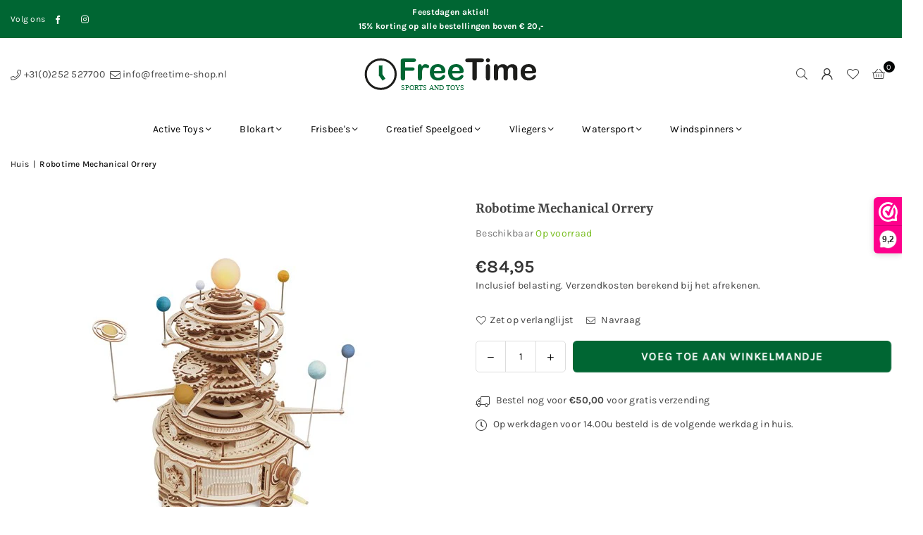

--- FILE ---
content_type: text/html; charset=utf-8
request_url: https://freetime-shop.nl/products/robotime-mechanical-orrery
body_size: 37372
content:
<!doctype html>
<html class="no-js" lang="nl" ><head><meta charset="utf-8"><meta http-equiv="X-UA-Compatible" content="IE=edge,chrome=1"><meta name="viewport" content="width=device-width, initial-scale=1.0"><meta name="theme-color" content="#000"><meta name="format-detection" content="telephone=no"><link rel="canonical" href="https://freetime-shop.nl/products/robotime-mechanical-orrery"><link rel="preconnect" href="https://cdn.shopify.com" crossorigin><link rel="dns-prefetch" href="https://freetime-shop.nl" crossorigin><link rel="dns-prefetch" href="https://freetime2024.myshopify.com" crossorigin><link rel="preconnect" href="https://fonts.shopifycdn.com" crossorigin><link rel="shortcut icon" href="//freetime-shop.nl/cdn/shop/files/Tekengebied_1_32x32.png?v=1712907612" type="image/png"><title>Robotime Mechanical Orrery &ndash; Freetime shop</title><meta name="description" content="Met de Mechanical Orrery ligt het hele zonnestelsel ligt in je handen; letterlijk! Het zelf samenstellen van deze 3D houten puzzel geeft niet alleen veel plezier, je leert meer over de banen van de acht planeten in het zonnestelsel. Met deze houten 3D-puzzel maak je een mechanische voorstelling van ons zonnestelsel met"><!-- /snippets/social-meta-tags.liquid --> <meta name="keywords" content="Freetime shop, freetime-shop.nl" /><meta name="author" content="freetime-shop.nl"><meta property="og:site_name" content="Freetime shop"><meta property="og:url" content="https://freetime-shop.nl/products/robotime-mechanical-orrery"><meta property="og:title" content="Robotime Mechanical Orrery"><meta property="og:type" content="product"><meta property="og:description" content="Met de Mechanical Orrery ligt het hele zonnestelsel ligt in je handen; letterlijk! Het zelf samenstellen van deze 3D houten puzzel geeft niet alleen veel plezier, je leert meer over de banen van de acht planeten in het zonnestelsel. Met deze houten 3D-puzzel maak je een mechanische voorstelling van ons zonnestelsel met"><meta property="og:image" content="http://freetime-shop.nl/cdn/shop/files/ST001.jpg?v=1714392544"><meta property="og:image:secure_url" content="https://freetime-shop.nl/cdn/shop/files/ST001.jpg?v=1714392544"><meta property="og:image:width" content="500"><meta property="og:image:height" content="500"><meta property="og:price:amount" content="84,95"><meta property="og:price:currency" content="EUR"><meta name="twitter:card" content="summary_large_image"><meta name="twitter:title" content="Robotime Mechanical Orrery"><meta name="twitter:description" content="Met de Mechanical Orrery ligt het hele zonnestelsel ligt in je handen; letterlijk! Het zelf samenstellen van deze 3D houten puzzel geeft niet alleen veel plezier, je leert meer over de banen van de acht planeten in het zonnestelsel. Met deze houten 3D-puzzel maak je een mechanische voorstelling van ons zonnestelsel met">
<link rel="preload" as="font" href="//freetime-shop.nl/cdn/fonts/karla/karla_n4.40497e07df527e6a50e58fb17ef1950c72f3e32c.woff2" type="font/woff2" crossorigin><link rel="preload" as="font" href="//freetime-shop.nl/cdn/fonts/karla/karla_n7.4358a847d4875593d69cfc3f8cc0b44c17b3ed03.woff2" type="font/woff2" crossorigin><link rel="preload" as="font" href="//freetime-shop.nl/cdn/fonts/yrsa/yrsa_n4.8a035d93f31ab65ef890d6d2dedd1c82db57e676.woff2" type="font/woff2" crossorigin><link rel="preload" as="font" href="//freetime-shop.nl/cdn/fonts/yrsa/yrsa_n7.df683c3e5e3ea0d24605d2654453908e1a6777ea.woff2" type="font/woff2" crossorigin><link rel="preload" as="font" href="//freetime-shop.nl/cdn/fonts/lato/lato_n4.c3b93d431f0091c8be23185e15c9d1fee1e971c5.woff2" type="font/woff2" crossorigin><link rel="preload" as="font" href="//freetime-shop.nl/cdn/fonts/lato/lato_n7.900f219bc7337bc57a7a2151983f0a4a4d9d5dcf.woff2" type="font/woff2" crossorigin><link rel="preload" as="font" href="//freetime-shop.nl/cdn/shop/t/1/assets/adorn-icons.woff2?v=51276908559411956971712903985" type="font/woff2" crossorigin><style type="text/css">:root{--ft1:Karla,sans-serif;--ft2:Yrsa,serif;--ft3:Lato,sans-serif;--site_gutter:15px;--grid_gutter:30px;--grid_gutter_sm:15px; --input_height:38px;--input_height_sm:32px;--error:#d20000}*,::after,::before{box-sizing:border-box}article,aside,details,figcaption,figure,footer,header,hgroup,main,menu,nav,section,summary{display:block}body,button,input,select,textarea{font-family:-apple-system,BlinkMacSystemFont,"Segoe UI","Roboto","Oxygen","Ubuntu","Cantarell","Helvetica Neue",sans-serif;-webkit-font-smoothing:antialiased;-webkit-text-size-adjust:100%}a{background-color:transparent}a,a:after,a:before{transition:all .3s ease-in-out}b,strong{font-weight:700;}em{font-style:italic}small{font-size:80%}sub,sup{font-size:75%;line-height:0;position:relative;vertical-align:baseline}sup{top:-.5em}sub{bottom:-.25em}img{max-width:100%;border:0}button,input,optgroup,select,textarea{color:inherit;font:inherit;margin:0;outline:0}button[disabled],input[disabled]{cursor:default}[type=button]::-moz-focus-inner,[type=reset]::-moz-focus-inner,[type=submit]::-moz-focus-inner,button::-moz-focus-inner{border-style:none;padding:0}[type=button]:-moz-focusring,[type=reset]:-moz-focusring,[type=submit]:-moz-focusring,button:-moz-focusring{outline:1px dotted ButtonText}input[type=email],input[type=number],input[type=password],input[type=search]{-webkit-appearance:none;-moz-appearance:none}table{width:100%;border-collapse:collapse;border-spacing:0}td,th{padding:0}textarea{overflow:auto;-webkit-appearance:none;-moz-appearance:none}[tabindex='-1']:focus{outline:0}a,img{outline:0!important;border:0}[role=button],a,button,input,label,select,textarea{touch-action:manipulation}.fl,.flex{display:flex}.fl1,.flex-item{flex:1}.clearfix::after{content:'';display:table;clear:both}.clear{clear:both}.icon__fallback-text,.v-hidden{position:absolute!important;overflow:hidden;clip:rect(0 0 0 0);height:1px;width:1px;margin:-1px;padding:0;border:0}.visibility-hidden{visibility:hidden}.js-focus-hidden:focus{outline:0}.no-js:not(html),.no-js .js{display:none}.no-js .no-js:not(html){display:block}.skip-link:focus{clip:auto;width:auto;height:auto;margin:0;color:#111;background-color:#fff;padding:10px;opacity:1;z-index:10000;transition:none}blockquote{background:#f8f8f8;font-weight:600;font-size:15px;font-style:normal;text-align:center;padding:0 30px;margin:0}.rte blockquote{padding:25px;margin-bottom:20px}blockquote p+cite{margin-top:7.5px}blockquote cite{display:block;font-size:13px;font-style:inherit}code,pre{font-family:Consolas,monospace;font-size:1em}pre{overflow:auto}.rte:last-child{margin-bottom:0}.rte .h1,.rte .h2,.rte .h3,.rte .h4,.rte .h5,.rte .h6,.rte h1,.rte h2,.rte h3,.rte h4,.rte h5,.rte h6{margin-top:15px;margin-bottom:7.5px}.rte .h1:first-child,.rte .h2:first-child,.rte .h3:first-child,.rte .h4:first-child,.rte .h5:first-child,.rte .h6:first-child,.rte h1:first-child,.rte h2:first-child,.rte h3:first-child,.rte h4:first-child,.rte h5:first-child,.rte h6:first-child{margin-top:0}.rte li{margin-bottom:4px;list-style:inherit}.rte li:last-child{margin-bottom:0}.rte-setting{margin-bottom:11.11111px}.rte-setting:last-child{margin-bottom:0}p:last-child{margin-bottom:0}li{list-style:none}.fine-print{font-size:1.07692em;font-style:italic;margin:20px 0}.txt--minor{font-size:80%}.txt--emphasis{font-style:italic}.icon{display:inline-block;width:20px;height:20px;vertical-align:middle;fill:currentColor}.no-svg .icon{display:none}svg.icon:not(.icon--full-color) circle,svg.icon:not(.icon--full-color) ellipse,svg.icon:not(.icon--full-color) g,svg.icon:not(.icon--full-color) line,svg.icon:not(.icon--full-color) path,svg.icon:not(.icon--full-color) polygon,svg.icon:not(.icon--full-color) polyline,svg.icon:not(.icon--full-color) rect,symbol.icon:not(.icon--full-color) circle,symbol.icon:not(.icon--full-color) ellipse,symbol.icon:not(.icon--full-color) g,symbol.icon:not(.icon--full-color) line,symbol.icon:not(.icon--full-color) path,symbol.icon:not(.icon--full-color) polygon,symbol.icon:not(.icon--full-color) polyline,symbol.icon:not(.icon--full-color) rect{fill:inherit;stroke:inherit}.no-svg .icon__fallback-text{position:static!important;overflow:inherit;clip:none;height:auto;width:auto;margin:0}ol,ul{margin:0;padding:0}ol{list-style:decimal}.list--inline{padding:0;margin:0}.list--inline li{display:inline-block;margin-bottom:0;vertical-align:middle}.rte img{height:auto}.rte table{table-layout:fixed}.rte ol,.rte ul{margin:20px 0 30px 30px}.rte ol.list--inline,.rte ul.list--inline{margin-left:0}.rte ul{list-style:disc outside}.rte ul ul{list-style:circle outside}.rte ul ul ul{list-style:square outside}.rte a:not(.btn){padding-bottom:1px}.tc .rte ol,.tc .rte ul,.tc.rte ol,.tc.rte ul{margin-left:0;list-style-position:inside}.rte__table-wrapper{max-width:100%;overflow:auto;-webkit-overflow-scrolling:touch}svg:not(:root){overflow:hidden}.video-wrapper{position:relative;overflow:hidden;max-width:100%;padding-bottom:56.25%;height:0;height:auto}.video-wrapper iframe{position:absolute;top:0;left:0;width:100%;height:100%}form{margin:0}legend{border:0;padding:0}button,input[type=submit],label[for]{cursor:pointer}input[type=text]{-webkit-appearance:none;-moz-appearance:none}[type=checkbox]+label,[type=radio]+label{display:inline-block;margin-bottom:0}textarea{min-height:100px}input[type=checkbox],input[type=radio]{margin:0 5px 0 0;vertical-align:middle}select::-ms-expand{display:none}.label--hidden{position:absolute;height:0;width:0;margin-bottom:0;overflow:hidden;clip:rect(1px,1px,1px,1px)}.form-vertical input,.form-vertical select,.form-vertical textarea{display:block;width:100%}.form-vertical [type=checkbox],.form-vertical [type=radio]{display:inline-block;width:auto;margin-right:5px}.form-vertical .btn,.form-vertical [type=submit]{display:inline-block;width:auto}.grid--table{display:table;table-layout:fixed;width:100%}.grid--table>.gitem{float:none;display:table-cell;vertical-align:middle}.is-transitioning{display:block!important;visibility:visible!important}.mr0{margin:0 !important;}.pd0{ padding:0 !important;}.db{display:block}.dbi{display:inline-block}.dn, .hidden,.btn.loading .txt {display:none}.of_hidden {overflow:hidden}.pa {position:absolute}.pr {position:relative}.l0 {left: 0;}.t0 {top: 0;}.fw-300{font-weight:300}.fw-400{font-weight:400}.fw-500{font-weight:500}.fw-600{font-weight:600}b,strong,.fw-700{font-weight:700}em, .em{font-style:italic}.tt-u{text-transform:uppercase}.tt-l{text-transform:lowercase}.tt-c{text-transform:capitalize}.tt-n{text-transform:none}.list-bullet,.list-arrow,.list-square,.order-list{padding:0 0 15px 15px;}.list-bullet li {list-style:disc; padding:4px 0; }.list-bullet ul, .list-circle ul, .list-arrow ul, .order-list li {padding-left:15px;}.list-square li {list-style:square; padding:4px 0; } .list-arrow li {list-style:disclosure-closed; padding:4px 0; }.order-list li {list-style:decimal; padding:4px 0; }.tdn {text-decoration:none!important}.tdu {text-decoration:underline}.imgFt{position:absolute;top:0;left:0;width:100%;height:100%;object-fit:cover; object-position:center; }.imgFl { display:block; width:100%; height:auto; }.imgWrapper { display:block; margin:auto; }.autoHt { height:auto; }.bgImg { background-size:cover; background-repeat:no-repeat; background-position:center; }.grid-sizer{width:25%; position:absolute}.w_auto {width:auto!important}.h_auto{height:auto}.w_100{width:100%!important}.h_100{height:100%!important}.pd10 {padding:10px;}.grid{display:flex;flex-wrap:wrap;list-style:none;margin:0 -7.5px }.gitem{flex:0 0 auto;padding-left:7.5px;padding-right:7.5px;width:100%}.col-1,.rwcols-1 .gitem, .wd100{width:100%}.col-2,.rwcols-2 .gitem,.wd50{width:50%}.col-3,.rwcols-3 .gitem,.wd33{width:33.33333%}.col-4,.rwcols-4 .gitem,.wd25{width:25%}.col-5,.rwcols-5 .gitem,.wd20{width:20%}.col-6,.rwcols-6 .gitem,.wd16{width:16.66667%}.col-7,.rwcols-7 .gitem,.wd14{width:14.28571%}.col-8,.rwcols-8 .gitem,.wd12{width:12.5%}.col-9,.rwcols-9 .gitem,.wd11{width:11.11111%}.col-10,.rwcols-10 .gitem,.wd10{width:10%}.wd30{width:30%}.wd37{width:37.5%}.wd40{width:40%}.wd60{width:60%}.wd62{width:62.5%}.wd66{width:66.66667%}.wd70{width:70%}.wd75{width:75%}.wd80{width:80%}.wd83{width:83.33333%}.wd87{width:87.5%}.wd90{width:90%}.wd100{width:100%}.show{display:block!important}.hide{display:none!important}.grid-products{margin:0 -0.0px}.grid-products .gitem{padding-left:0.0px;padding-right:0.0px}.f-row{flex-direction:row}.f-col{flex-direction:column}.f-wrap{flex-wrap:wrap}.f-nowrap{flex-wrap:nowrap}.f-jcs{justify-content:flex-start}.f-jce{justify-content:flex-end}.f-jcc{justify-content:center}.f-jcsb{justify-content:space-between}.f-jcsa{justify-content:space-around}.f-jcse{justify-content:space-evenly}.f-ais{align-items:flex-start}.f-aie{align-items:flex-end}.f-aic{align-items:center}.f-aib{align-items:baseline}.f-aist{align-items:stretch}.f-acs{align-content:flex-start}.f-ace{align-content:flex-end}.f-acc{align-content:center}.f-acsb{align-content:space-between}.f-acsa{align-content:space-around}.f-acst{align-content:stretch}.f-asa{align-self:auto}.f-ass{align-self:flex-start}.f-ase{align-self:flex-end}.f-asc{align-self:center}.f-asb{align-self:baseline}.f-asst{align-self:stretch}.order0{order:0}.order1{order:1}.order2{order:2}.order3{order:3}.tl{text-align:left!important}.tc{text-align:center!important}.tr{text-align:right!important}.m_auto{margin-left:auto;margin-right:auto}.ml_auto{margin-left:auto}.mr_auto{margin-right:auto}.m0{margin:0!important}.mt0{margin-top:0!important}.ml0{margin-left:0!important}.mr0{margin-right:0!important}.mb0{margin-bottom:0!important}.ml5{margin-left:5px}.mt5{margin-top:5px}.mr5{margin-right:5px}.mb5{margin-bottom:5px}.ml10{margin-left:10px}.mt10{margin-top:10px}.mr10{margin-right:10px}.mb10{margin-bottom:10px}.ml15{margin-left:15px}.mt15{margin-top:15px}.mr15{margin-right:15px}.mb15{margin-bottom:15px}.ml20{margin-left:20px}.mt20{margin-top:20px!important}.mr20{margin-right:20px}.mb20{margin-bottom:20px}.ml25{margin-left:25px}.mt25{margin-top:25px}.mr25{margin-right:25px}.mb25{margin-bottom:25px}.ml30{margin-left:30px}.mt30{margin-top:30px}.mr30{margin-right:30px}.mb30{margin-bottom:30px}.mb35{margin-bottom:35px}.mb40{margin-bottom:40px}.mb45{margin-bottom:45px}.mb50{margin-bottom:50px}@media (min-width:768px){.col-md-1{width:100%}.col-md-2,.rwcols-md-2 .gitem,.wd50-md{width:50%}.col-md-3,.rwcols-md-3 .gitem,.wd33-md{width:33.33333%}.col-md-4,.rwcols-md-4 .gitem,.wd25-md{width:25%}.col-md-5,.rwcols-md-5 .gitem,.wd20-md{width:20%}.col-md-6,.rwcols-md-6 .gitem,.wd16-md{width:16.66667%}.col-md-7,.rwcols-md-7 .gitem,.wd14-md{width:14.28571%}.col-md-8,.rwcols-md-8 .gitem,.wd12-md{width:12.5%}.col-md-9,.rwcols-md-9 .gitem,.wd11-md{width:11.11111%}.col-md-10,.rwcols-md-10 .gitem,.wd10-md{width:10%}.wd30-md{width:30%}.wd37-md{width:37.5%}.wd40-md{width:40%}.wd60-md{width:60%}.wd62-md{width:62.5%}.wd66-md{width:66.66667%}.wd70-md{width:70%}.wd75-md{width:75%}.wd80-md{width:80%}.wd83-md{width:83.33333%}.wd87-md{width:87.5%}.wd90-md{width:90%}.tl-md{text-align:left!important}.tc-md{text-align:center!important}.tr-md{text-align:right!important}.f-row-md{flex-direction:row}.f-col-md{flex-direction:column}.f-wrap-md{flex-wrap:wrap}.f-nowrap-md{flex-wrap:nowrap}.f-jcs-md{justify-content:flex-start}.f-jce-md{justify-content:flex-end}.f-jcc-md{justify-content:center}.f-jcsb-md{justify-content:space-between}.f-jcsa-md{justify-content:space-around}.f-jcse-md{justify-content:space-evenly}.f-ais-md{align-items:flex-start}.f-aie-md{align-items:flex-end}.f-aic-md{align-items:center}.f-aib-md{align-items:baseline}.f-aist-md{align-items:stretch}.f-acs-md{align-content:flex-start}.f-ace-md{align-content:flex-end}.f-acc-md{align-content:center}.f-acsb-md{align-content:space-between}.f-acsa-md{align-content:space-around}.f-acst-md{align-content:stretch}.f-asa-md{align-self:auto}.f-ass-md{align-self:flex-start}.f-ase-md{align-self:flex-end}.f-asc-md{align-self:center}.f-asb-md{align-self:baseline}.f-asst-md{align-self:stretch}.mb0-md{margin-bottom:0}.mb5-md{margin-bottom:5px}.mb10-md{margin-bottom:10px}.mb15-md{margin-bottom:15px}.mb20-md{margin-bottom:20px}.mb25-md{margin-bottom:25px}.mb30-md{margin-bottom:30px}.mb35-md{margin-bottom:35px}.mb40-md{margin-bottom:40px}.mb45-md{margin-bottom:45px}.mb50-md{margin-bottom:50px}}@media (min-width:1025px){.grid{margin:0 -15px }.gitem{padding-left:15px;padding-right:15px }.col-lg-1{width:100%}.col-lg-2,.rwcols-lg-2 .gitem,.wd50-lg{width:50%}.col-lg-3,.rwcols-lg-3 .gitem,.wd33-lg{width:33.33333%}.col-lg-4,.rwcols-lg-4 .gitem,.wd25-lg{width:25%}.col-lg-5,.rwcols-lg-5 .gitem,.wd20-lg{width:20%}.col-lg-6,.rwcols-lg-6 .gitem,.wd16-lg{width:16.66667%}.col-lg-7,.rwcols-lg-7 .gitem,.wd14-lg{width:14.28571%}.col-lg-8,.rwcols-lg-8 .gitem,.wd12-lg{width:12.5%}.col-lg-9,.rwcols-lg-9 .gitem,.wd11-lg{width:11.11111%}.col-lg-10,.rwcols-lg-10 .gitem,.wd10-lg{width:10%}.wd30-lg{width:30%}.wd37-lg{width:37.5%}.wd40-lg{width:40%}.wd60-lg{width:60%}.wd62-lg{width:62.5%}.wd66-lg{width:66.66667%}.wd70-lg{width:70%}.wd75-lg{width:75%}.wd80-lg{width:80%}.wd83-lg{width:83.33333%}.wd87-lg{width:87.5%}.wd90-lg{width:90%}.show-lg{display:block!important}.hide-lg{display:none!important}.f-row-lg{flex-direction:row}.f-col-lg{flex-direction:column}.f-wrap-lg{flex-wrap:wrap}.f-nowrap-lg{flex-wrap:nowrap}.tl-lg {text-align:left!important}.tc-lg {text-align:center!important}.tr-lg {text-align:right!important}.grid-products{margin:0 -15.0px}.grid-products .gitem{padding-left:15.0px;padding-right:15.0px}}@media (min-width:1280px){.col-xl-1{width:100%}.col-xl-2,.rwcols-xl-2 .gitem,.wd50-xl{width:50%}.col-xl-3,.rwcols-xl-3 .gitem,.wd33-xl{width:33.33333%}.col-xl-4,.rwcols-xl-4 .gitem,.wd25-xl{width:25%}.col-xl-5,.rwcols-xl-5 .gitem,.wd20-xl{width:20%}.col-xl-6,.rwcols-xl-6 .gitem,.wd16-xl{width:16.66667%}.col-xl-7,.rwcols-xl-7 .gitem,.wd14-xl{width:14.28571%}.col-xl-8,.rwcols-xl-8 .gitem,.wd12-xl{width:12.5%}.col-xl-9,.rwcols-xl-9 .gitem,.wd11-xl{width:11.11111%}.col-xl-10,.rwcols-xl-10 .gitem,.wd10-xl{width:10%}.wd30-xl{width:30%}.wd37-xl{width:37.5%}.wd40-xl{width:40%}.wd60-xl{width:60%}.wd62-xl{width:62.5%}.wd66-xl{width:66.66667%}.wd70-xl{width:70%}.wd75-xl{width:75%}.wd80-xl{width:80%}.wd83-xl{width:83.33333%}.wd87-xl{width:87.5%}.wd90-xl{width:90%}.show-xl{display:block!important}.hide-xl{display:none!important}.f-wrap-xl{flex-wrap:wrap}.f-col-xl{flex-direction:column}.tl-xl {text-align:left!important}.tc-xl {text-align:center!important}.tr-xl {text-align:right!important}}@media only screen and (min-width:768px) and (max-width:1024px){.show-md{display:block!important}.hide-md{display:none!important}}@media only screen and (max-width:767px){.show-sm{display:block!important}.hide-sm{display:none!important}}@font-face{font-family:Adorn-Icons;src:url("//freetime-shop.nl/cdn/shop/t/1/assets/adorn-icons.woff2?v=51276908559411956971712903985") format('woff2'),url("//freetime-shop.nl/cdn/shop/t/1/assets/adorn-icons.woff?v=74340402737950993131712903985") format('woff');font-weight:400;font-style:normal;font-display:swap}.at{font:normal normal normal 15px/1 Adorn-Icons;speak:none;text-transform:none;display:inline-block;vertical-align:middle;text-rendering:auto;-webkit-font-smoothing:antialiased;-moz-osx-font-smoothing:grayscale}@font-face {font-family: Karla;font-weight: 300;font-style: normal;font-display: swap;src: url("//freetime-shop.nl/cdn/fonts/karla/karla_n3.f7dc1a43fe7705188329bd9a5b672565b62caa55.woff2") format("woff2"), url("//freetime-shop.nl/cdn/fonts/karla/karla_n3.f54b0d52b91dc25f449929e75e47b6984ea8b078.woff") format("woff");}@font-face {font-family: Karla;font-weight: 400;font-style: normal;font-display: swap;src: url("//freetime-shop.nl/cdn/fonts/karla/karla_n4.40497e07df527e6a50e58fb17ef1950c72f3e32c.woff2") format("woff2"), url("//freetime-shop.nl/cdn/fonts/karla/karla_n4.e9f6f9de321061073c6bfe03c28976ba8ce6ee18.woff") format("woff");}@font-face {font-family: Karla;font-weight: 500;font-style: normal;font-display: swap;src: url("//freetime-shop.nl/cdn/fonts/karla/karla_n5.0f2c50ba88af8c39d2756f2fc9dfccf18f808828.woff2") format("woff2"), url("//freetime-shop.nl/cdn/fonts/karla/karla_n5.88d3e57f788ee4a41fa11fc99b9881ce077acdc2.woff") format("woff");}@font-face {font-family: Karla;font-weight: 600;font-style: normal;font-display: swap;src: url("//freetime-shop.nl/cdn/fonts/karla/karla_n6.11d2ca9baa9358585c001bdea96cf4efec1c541a.woff2") format("woff2"), url("//freetime-shop.nl/cdn/fonts/karla/karla_n6.f61bdbc760ad3ce235abbf92fc104026b8312806.woff") format("woff");}@font-face {font-family: Karla;font-weight: 700;font-style: normal;font-display: swap;src: url("//freetime-shop.nl/cdn/fonts/karla/karla_n7.4358a847d4875593d69cfc3f8cc0b44c17b3ed03.woff2") format("woff2"), url("//freetime-shop.nl/cdn/fonts/karla/karla_n7.96e322f6d76ce794f25fa29e55d6997c3fb656b6.woff") format("woff");}@font-face {font-family: Yrsa;font-weight: 300;font-style: normal;font-display: swap;src: url("//freetime-shop.nl/cdn/fonts/yrsa/yrsa_n3.cacf03d1b64f4989789f9ff08c63f0838dde29ee.woff2") format("woff2"), url("//freetime-shop.nl/cdn/fonts/yrsa/yrsa_n3.23a08db36d81bc530bbe52ffa99914755046aa62.woff") format("woff");}@font-face {font-family: Yrsa;font-weight: 400;font-style: normal;font-display: swap;src: url("//freetime-shop.nl/cdn/fonts/yrsa/yrsa_n4.8a035d93f31ab65ef890d6d2dedd1c82db57e676.woff2") format("woff2"), url("//freetime-shop.nl/cdn/fonts/yrsa/yrsa_n4.d2d30a439f80b666c7c4e464d6c72b5987e5ff0f.woff") format("woff");}@font-face {font-family: Yrsa;font-weight: 500;font-style: normal;font-display: swap;src: url("//freetime-shop.nl/cdn/fonts/yrsa/yrsa_n5.b1cee355eae0d66d508fe3d476a183d0dfcc731b.woff2") format("woff2"), url("//freetime-shop.nl/cdn/fonts/yrsa/yrsa_n5.3214bb01649d8789edb49e0e8efd6374cf4958a0.woff") format("woff");}@font-face {font-family: Yrsa;font-weight: 600;font-style: normal;font-display: swap;src: url("//freetime-shop.nl/cdn/fonts/yrsa/yrsa_n6.6eb3de22106ce4bdbf7daf4a12c72d7822a67fa5.woff2") format("woff2"), url("//freetime-shop.nl/cdn/fonts/yrsa/yrsa_n6.393880a031c25efd9a59ed7367928b84c5a786cc.woff") format("woff");}@font-face {font-family: Yrsa;font-weight: 700;font-style: normal;font-display: swap;src: url("//freetime-shop.nl/cdn/fonts/yrsa/yrsa_n7.df683c3e5e3ea0d24605d2654453908e1a6777ea.woff2") format("woff2"), url("//freetime-shop.nl/cdn/fonts/yrsa/yrsa_n7.b7a7510dfa19f86aa0483d771d87db0c8afc5742.woff") format("woff");}@font-face {font-family: Lato;font-weight: 300;font-style: normal;font-display: swap;src: url("//freetime-shop.nl/cdn/fonts/lato/lato_n3.a7080ececf6191f1dd5b0cb021691ca9b855c876.woff2") format("woff2"), url("//freetime-shop.nl/cdn/fonts/lato/lato_n3.61e34b2ff7341f66543eb08e8c47eef9e1cde558.woff") format("woff");}@font-face {font-family: Lato;font-weight: 400;font-style: normal;font-display: swap;src: url("//freetime-shop.nl/cdn/fonts/lato/lato_n4.c3b93d431f0091c8be23185e15c9d1fee1e971c5.woff2") format("woff2"), url("//freetime-shop.nl/cdn/fonts/lato/lato_n4.d5c00c781efb195594fd2fd4ad04f7882949e327.woff") format("woff");}@font-face {font-family: Lato;font-weight: 500;font-style: normal;font-display: swap;src: url("//freetime-shop.nl/cdn/fonts/lato/lato_n5.b2fec044fbe05725e71d90882e5f3b21dae2efbd.woff2") format("woff2"), url("//freetime-shop.nl/cdn/fonts/lato/lato_n5.f25a9a5c73ff9372e69074488f99e8ac702b5447.woff") format("woff");}@font-face {font-family: Lato;font-weight: 600;font-style: normal;font-display: swap;src: url("//freetime-shop.nl/cdn/fonts/lato/lato_n6.38d0e3b23b74a60f769c51d1df73fac96c580d59.woff2") format("woff2"), url("//freetime-shop.nl/cdn/fonts/lato/lato_n6.3365366161bdcc36a3f97cfbb23954d8c4bf4079.woff") format("woff");}@font-face {font-family: Lato;font-weight: 700;font-style: normal;font-display: swap;src: url("//freetime-shop.nl/cdn/fonts/lato/lato_n7.900f219bc7337bc57a7a2151983f0a4a4d9d5dcf.woff2") format("woff2"), url("//freetime-shop.nl/cdn/fonts/lato/lato_n7.a55c60751adcc35be7c4f8a0313f9698598612ee.woff") format("woff");}.page-width { margin:0 auto; padding-left:10px; padding-right:10px; max-width:1400px; }.fullwidth { max-width:100%; padding-left:10px; padding-right:10px; }.template-product .fullwidth.npd .product-single__meta{ padding: 0 20px;}@media only screen and (min-width:766px) { .page-width { padding-left:15px; padding-right:15px; }.fullwidth { padding-left:15px; padding-right:15px; }.template-product .fullwidth.npd:not(.style6) .product-single__meta{ padding-right:30px}}@media only screen and (min-width:1280px){.fullwidth { padding-left:55px; padding-right:55px; }.template-product .fullwidth.npd:not(.style6) .product-single__meta{ padding-right:55px;}}.fullwidth.npd { padding-left:0; padding-right:0; }.fs10 { font-size:10px;}.fs12 { font-size:12px;}.fs14 { font-size:14px;}.fs16 { font-size:16px;}.fs18 { font-size:18px;}.fs20 { font-size:20px;}.fs22 { font-size:22px;}.fs24 { font-size:24px;}.fs26 { font-size:26px;}.fs28 { font-size:28px;}.fs30 { font-size:30px;}</style><link rel="stylesheet" href="//freetime-shop.nl/cdn/shop/t/1/assets/theme.css?v=175033260845796193791730804485" type="text/css" media="all">    <script src="//freetime-shop.nl/cdn/shop/t/1/assets/lazysizes.js?v=9525017869278013171712903985" async></script>  <script src="//freetime-shop.nl/cdn/shop/t/1/assets/jquery.min.js?v=115860211936397945481712903985"defer="defer"></script><script>var theme = {strings:{addToCart:"Voeg toe aan winkelmandje",preOrder:"Voorafgaande bestelling",soldOut:"Uitverkocht",unavailable:"Niet beschikbaar",showMore:"",showLess:""},mlcurrency:false,moneyFormat:"€{{amount_with_comma_separator}}",shopCurrency:"EUR",autoCurrencies:false,money_currency_format:"€{{amount_with_comma_separator}} EUR",money_format:"€{{amount_with_comma_separator}}",ajax_cart:true,fixedHeader:true,animation:false,animationMobile:true,searchresult:"Bekijk alle resultaten",wlAvailable:"Verkrijgbaar in verlanglijst",rtl:false,};document.documentElement.className = document.documentElement.className.replace('no-js', 'js');        var alpha = "Abcdefghijklmnopqrstuvwxyz".split(""), thm = alpha[0]+alpha[21]+alpha[14]+alpha[13]+alpha[4], shpeml = 'info@freetime-shop.nl', dmn = window.location.hostname;        window.lazySizesConfig = window.lazySizesConfig || {};window.lazySizesConfig.loadMode = 1;      window.lazySizesConfig.loadHidden = false;        window.shopUrl = 'https://freetime-shop.nl';      window.routes = {        cart_add_url: '/cart/add',        cart_change_url: '/cart/change',        cart_update_url: '/cart/update',        cart_url: '/cart',        predictive_search_url: '/search/suggest'      };      window.cartStrings = {        error: `Fout`,        quantityError: ``      };</script><script src="//freetime-shop.nl/cdn/shop/t/1/assets/vendor.js?v=76554511100504964491712903986" defer="defer"></script>
   <script>window.performance && window.performance.mark && window.performance.mark('shopify.content_for_header.start');</script><meta name="facebook-domain-verification" content="x1fd65mz2nty0hrwpz7pyp6fl0tcfh">
<meta name="google-site-verification" content="iAFHbBoUKGU0IyQncfSjtpB2WIwwN5zk8VHGZ2IYu24">
<meta id="shopify-digital-wallet" name="shopify-digital-wallet" content="/59347140677/digital_wallets/dialog">
<meta name="shopify-checkout-api-token" content="ded87268041ea7e99593243d5f19e5cd">
<meta id="in-context-paypal-metadata" data-shop-id="59347140677" data-venmo-supported="false" data-environment="production" data-locale="nl_NL" data-paypal-v4="true" data-currency="EUR">
<link rel="alternate" type="application/json+oembed" href="https://freetime-shop.nl/products/robotime-mechanical-orrery.oembed">
<script async="async" data-src="/checkouts/internal/preloads.js?locale=nl-NL"></script>
<link rel="preconnect" href="https://shop.app" crossorigin="anonymous">
<script async="async" data-src="https://shop.app/checkouts/internal/preloads.js?locale=nl-NL&shop_id=59347140677" crossorigin="anonymous"></script>
<script id="apple-pay-shop-capabilities" type="application/json">{"shopId":59347140677,"countryCode":"NL","currencyCode":"EUR","merchantCapabilities":["supports3DS"],"merchantId":"gid:\/\/shopify\/Shop\/59347140677","merchantName":"Freetime shop","requiredBillingContactFields":["postalAddress","email"],"requiredShippingContactFields":["postalAddress","email"],"shippingType":"shipping","supportedNetworks":["visa","maestro","masterCard"],"total":{"type":"pending","label":"Freetime shop","amount":"1.00"},"shopifyPaymentsEnabled":true,"supportsSubscriptions":true}</script>
<script id="shopify-features" type="application/json">{"accessToken":"ded87268041ea7e99593243d5f19e5cd","betas":["rich-media-storefront-analytics"],"domain":"freetime-shop.nl","predictiveSearch":true,"shopId":59347140677,"locale":"nl"}</script>
<script>var Shopify = Shopify || {};
Shopify.shop = "freetime2024.myshopify.com";
Shopify.locale = "nl";
Shopify.currency = {"active":"EUR","rate":"1.0"};
Shopify.country = "NL";
Shopify.theme = {"name":"avone-install-me-shopify2-0","id":127591546949,"schema_name":"Avone","schema_version":"5.2","theme_store_id":null,"role":"main"};
Shopify.theme.handle = "null";
Shopify.theme.style = {"id":null,"handle":null};
Shopify.cdnHost = "freetime-shop.nl/cdn";
Shopify.routes = Shopify.routes || {};
Shopify.routes.root = "/";</script>
<script type="module">!function(o){(o.Shopify=o.Shopify||{}).modules=!0}(window);</script>
<script>!function(o){function n(){var o=[];function n(){o.push(Array.prototype.slice.apply(arguments))}return n.q=o,n}var t=o.Shopify=o.Shopify||{};t.loadFeatures=n(),t.autoloadFeatures=n()}(window);</script>
<script>
  window.ShopifyPay = window.ShopifyPay || {};
  window.ShopifyPay.apiHost = "shop.app\/pay";
  window.ShopifyPay.redirectState = null;
</script>
<script id="shop-js-analytics" type="application/json">{"pageType":"product"}</script>
<script defer="defer" async type="module" data-src="//freetime-shop.nl/cdn/shopifycloud/shop-js/modules/v2/client.init-shop-cart-sync_C6i3jkHJ.nl.esm.js"></script>
<script defer="defer" async type="module" data-src="//freetime-shop.nl/cdn/shopifycloud/shop-js/modules/v2/chunk.common_BswcWXXM.esm.js"></script>
<script type="module">
  await import("//freetime-shop.nl/cdn/shopifycloud/shop-js/modules/v2/client.init-shop-cart-sync_C6i3jkHJ.nl.esm.js");
await import("//freetime-shop.nl/cdn/shopifycloud/shop-js/modules/v2/chunk.common_BswcWXXM.esm.js");

  window.Shopify.SignInWithShop?.initShopCartSync?.({"fedCMEnabled":true,"windoidEnabled":true});

</script>
<script>
  window.Shopify = window.Shopify || {};
  if (!window.Shopify.featureAssets) window.Shopify.featureAssets = {};
  window.Shopify.featureAssets['shop-js'] = {"shop-cart-sync":["modules/v2/client.shop-cart-sync_CZ94901E.nl.esm.js","modules/v2/chunk.common_BswcWXXM.esm.js"],"init-fed-cm":["modules/v2/client.init-fed-cm_Bhxzq1Av.nl.esm.js","modules/v2/chunk.common_BswcWXXM.esm.js"],"init-windoid":["modules/v2/client.init-windoid_DaWlpY2d.nl.esm.js","modules/v2/chunk.common_BswcWXXM.esm.js"],"shop-cash-offers":["modules/v2/client.shop-cash-offers_CvzbeIcj.nl.esm.js","modules/v2/chunk.common_BswcWXXM.esm.js","modules/v2/chunk.modal_DrlAPDrt.esm.js"],"shop-button":["modules/v2/client.shop-button_C6AYsd0g.nl.esm.js","modules/v2/chunk.common_BswcWXXM.esm.js"],"init-shop-email-lookup-coordinator":["modules/v2/client.init-shop-email-lookup-coordinator_gutOgwhz.nl.esm.js","modules/v2/chunk.common_BswcWXXM.esm.js"],"shop-toast-manager":["modules/v2/client.shop-toast-manager_CNZwTRsQ.nl.esm.js","modules/v2/chunk.common_BswcWXXM.esm.js"],"shop-login-button":["modules/v2/client.shop-login-button_9WsqYXnS.nl.esm.js","modules/v2/chunk.common_BswcWXXM.esm.js","modules/v2/chunk.modal_DrlAPDrt.esm.js"],"avatar":["modules/v2/client.avatar_BTnouDA3.nl.esm.js"],"init-shop-cart-sync":["modules/v2/client.init-shop-cart-sync_C6i3jkHJ.nl.esm.js","modules/v2/chunk.common_BswcWXXM.esm.js"],"pay-button":["modules/v2/client.pay-button_D0CY5Z72.nl.esm.js","modules/v2/chunk.common_BswcWXXM.esm.js"],"init-shop-for-new-customer-accounts":["modules/v2/client.init-shop-for-new-customer-accounts_BGMyI5yD.nl.esm.js","modules/v2/client.shop-login-button_9WsqYXnS.nl.esm.js","modules/v2/chunk.common_BswcWXXM.esm.js","modules/v2/chunk.modal_DrlAPDrt.esm.js"],"init-customer-accounts-sign-up":["modules/v2/client.init-customer-accounts-sign-up_CsVy15L-.nl.esm.js","modules/v2/client.shop-login-button_9WsqYXnS.nl.esm.js","modules/v2/chunk.common_BswcWXXM.esm.js","modules/v2/chunk.modal_DrlAPDrt.esm.js"],"shop-follow-button":["modules/v2/client.shop-follow-button_CcVMvnCK.nl.esm.js","modules/v2/chunk.common_BswcWXXM.esm.js","modules/v2/chunk.modal_DrlAPDrt.esm.js"],"checkout-modal":["modules/v2/client.checkout-modal_DXQEEo_K.nl.esm.js","modules/v2/chunk.common_BswcWXXM.esm.js","modules/v2/chunk.modal_DrlAPDrt.esm.js"],"init-customer-accounts":["modules/v2/client.init-customer-accounts_BCKHF9sU.nl.esm.js","modules/v2/client.shop-login-button_9WsqYXnS.nl.esm.js","modules/v2/chunk.common_BswcWXXM.esm.js","modules/v2/chunk.modal_DrlAPDrt.esm.js"],"lead-capture":["modules/v2/client.lead-capture_BOSAdm0Q.nl.esm.js","modules/v2/chunk.common_BswcWXXM.esm.js","modules/v2/chunk.modal_DrlAPDrt.esm.js"],"shop-login":["modules/v2/client.shop-login_Dqs9bWtE.nl.esm.js","modules/v2/chunk.common_BswcWXXM.esm.js","modules/v2/chunk.modal_DrlAPDrt.esm.js"],"payment-terms":["modules/v2/client.payment-terms_BENis1BN.nl.esm.js","modules/v2/chunk.common_BswcWXXM.esm.js","modules/v2/chunk.modal_DrlAPDrt.esm.js"]};
</script>
<script>(function() {
  var isLoaded = false;
  function asyncLoad() {
    if (isLoaded) return;
    isLoaded = true;
    var urls = ["https:\/\/script.pop-convert.com\/production.pc.min.js?unique_id=freetime2024.myshopify.com\u0026force=true\u0026shop=freetime2024.myshopify.com","https:\/\/script.pop-convert.com\/new-micro\/production.pc.min.js?unique_id=freetime2024.myshopify.com\u0026force=true\u0026shop=freetime2024.myshopify.com","https:\/\/cdn.s3.pop-convert.com\/pcjs.production.min.js?unique_id=freetime2024.myshopify.com\u0026force=true\u0026shop=freetime2024.myshopify.com","https:\/\/script.pop-convert.com\/new-micro\/production.pc.min.js?unique_id=freetime2024.myshopify.com\u0026shop=freetime2024.myshopify.com","https:\/\/cdn.s3.pop-convert.com\/pcjs.production.min.js?unique_id=freetime2024.myshopify.com\u0026shop=freetime2024.myshopify.com"];
    for (var i = 0; i < urls.length; i++) {
      var s = document.createElement('script');
      s.type = 'text/javascript';
      s.async = true;
      s.src = urls[i];
      var x = document.getElementsByTagName('script')[0];
      x.parentNode.insertBefore(s, x);
    }
  };
  document.addEventListener('StartAsyncLoading',function(event){asyncLoad();});if(window.attachEvent) {
    window.attachEvent('onload', function(){});
  } else {
    window.addEventListener('load', function(){}, false);
  }
})();</script>
<script id="__st">var __st={"a":59347140677,"offset":3600,"reqid":"65c68903-47d3-4a17-9734-904ee717da17-1768879445","pageurl":"freetime-shop.nl\/products\/robotime-mechanical-orrery","u":"4967648effc3","p":"product","rtyp":"product","rid":7222057664581};</script>
<script>window.ShopifyPaypalV4VisibilityTracking = true;</script>
<script id="captcha-bootstrap">!function(){'use strict';const t='contact',e='account',n='new_comment',o=[[t,t],['blogs',n],['comments',n],[t,'customer']],c=[[e,'customer_login'],[e,'guest_login'],[e,'recover_customer_password'],[e,'create_customer']],r=t=>t.map((([t,e])=>`form[action*='/${t}']:not([data-nocaptcha='true']) input[name='form_type'][value='${e}']`)).join(','),a=t=>()=>t?[...document.querySelectorAll(t)].map((t=>t.form)):[];function s(){const t=[...o],e=r(t);return a(e)}const i='password',u='form_key',d=['recaptcha-v3-token','g-recaptcha-response','h-captcha-response',i],f=()=>{try{return window.sessionStorage}catch{return}},m='__shopify_v',_=t=>t.elements[u];function p(t,e,n=!1){try{const o=window.sessionStorage,c=JSON.parse(o.getItem(e)),{data:r}=function(t){const{data:e,action:n}=t;return t[m]||n?{data:e,action:n}:{data:t,action:n}}(c);for(const[e,n]of Object.entries(r))t.elements[e]&&(t.elements[e].value=n);n&&o.removeItem(e)}catch(o){console.error('form repopulation failed',{error:o})}}const l='form_type',E='cptcha';function T(t){t.dataset[E]=!0}const w=window,h=w.document,L='Shopify',v='ce_forms',y='captcha';let A=!1;((t,e)=>{const n=(g='f06e6c50-85a8-45c8-87d0-21a2b65856fe',I='https://cdn.shopify.com/shopifycloud/storefront-forms-hcaptcha/ce_storefront_forms_captcha_hcaptcha.v1.5.2.iife.js',D={infoText:'Beschermd door hCaptcha',privacyText:'Privacy',termsText:'Voorwaarden'},(t,e,n)=>{const o=w[L][v],c=o.bindForm;if(c)return c(t,g,e,D).then(n);var r;o.q.push([[t,g,e,D],n]),r=I,A||(h.body.append(Object.assign(h.createElement('script'),{id:'captcha-provider',async:!0,src:r})),A=!0)});var g,I,D;w[L]=w[L]||{},w[L][v]=w[L][v]||{},w[L][v].q=[],w[L][y]=w[L][y]||{},w[L][y].protect=function(t,e){n(t,void 0,e),T(t)},Object.freeze(w[L][y]),function(t,e,n,w,h,L){const[v,y,A,g]=function(t,e,n){const i=e?o:[],u=t?c:[],d=[...i,...u],f=r(d),m=r(i),_=r(d.filter((([t,e])=>n.includes(e))));return[a(f),a(m),a(_),s()]}(w,h,L),I=t=>{const e=t.target;return e instanceof HTMLFormElement?e:e&&e.form},D=t=>v().includes(t);t.addEventListener('submit',(t=>{const e=I(t);if(!e)return;const n=D(e)&&!e.dataset.hcaptchaBound&&!e.dataset.recaptchaBound,o=_(e),c=g().includes(e)&&(!o||!o.value);(n||c)&&t.preventDefault(),c&&!n&&(function(t){try{if(!f())return;!function(t){const e=f();if(!e)return;const n=_(t);if(!n)return;const o=n.value;o&&e.removeItem(o)}(t);const e=Array.from(Array(32),(()=>Math.random().toString(36)[2])).join('');!function(t,e){_(t)||t.append(Object.assign(document.createElement('input'),{type:'hidden',name:u})),t.elements[u].value=e}(t,e),function(t,e){const n=f();if(!n)return;const o=[...t.querySelectorAll(`input[type='${i}']`)].map((({name:t})=>t)),c=[...d,...o],r={};for(const[a,s]of new FormData(t).entries())c.includes(a)||(r[a]=s);n.setItem(e,JSON.stringify({[m]:1,action:t.action,data:r}))}(t,e)}catch(e){console.error('failed to persist form',e)}}(e),e.submit())}));const S=(t,e)=>{t&&!t.dataset[E]&&(n(t,e.some((e=>e===t))),T(t))};for(const o of['focusin','change'])t.addEventListener(o,(t=>{const e=I(t);D(e)&&S(e,y())}));const B=e.get('form_key'),M=e.get(l),P=B&&M;t.addEventListener('DOMContentLoaded',(()=>{const t=y();if(P)for(const e of t)e.elements[l].value===M&&p(e,B);[...new Set([...A(),...v().filter((t=>'true'===t.dataset.shopifyCaptcha))])].forEach((e=>S(e,t)))}))}(h,new URLSearchParams(w.location.search),n,t,e,['guest_login'])})(!0,!0)}();</script>
<script integrity="sha256-4kQ18oKyAcykRKYeNunJcIwy7WH5gtpwJnB7kiuLZ1E=" data-source-attribution="shopify.loadfeatures" defer="defer" data-src="//freetime-shop.nl/cdn/shopifycloud/storefront/assets/storefront/load_feature-a0a9edcb.js" crossorigin="anonymous"></script>
<script crossorigin="anonymous" defer="defer" data-src="//freetime-shop.nl/cdn/shopifycloud/storefront/assets/shopify_pay/storefront-65b4c6d7.js?v=20250812"></script>
<script data-source-attribution="shopify.dynamic_checkout.dynamic.init">var Shopify=Shopify||{};Shopify.PaymentButton=Shopify.PaymentButton||{isStorefrontPortableWallets:!0,init:function(){window.Shopify.PaymentButton.init=function(){};var t=document.createElement("script");t.data-src="https://freetime-shop.nl/cdn/shopifycloud/portable-wallets/latest/portable-wallets.nl.js",t.type="module",document.head.appendChild(t)}};
</script>
<script data-source-attribution="shopify.dynamic_checkout.buyer_consent">
  function portableWalletsHideBuyerConsent(e){var t=document.getElementById("shopify-buyer-consent"),n=document.getElementById("shopify-subscription-policy-button");t&&n&&(t.classList.add("hidden"),t.setAttribute("aria-hidden","true"),n.removeEventListener("click",e))}function portableWalletsShowBuyerConsent(e){var t=document.getElementById("shopify-buyer-consent"),n=document.getElementById("shopify-subscription-policy-button");t&&n&&(t.classList.remove("hidden"),t.removeAttribute("aria-hidden"),n.addEventListener("click",e))}window.Shopify?.PaymentButton&&(window.Shopify.PaymentButton.hideBuyerConsent=portableWalletsHideBuyerConsent,window.Shopify.PaymentButton.showBuyerConsent=portableWalletsShowBuyerConsent);
</script>
<script data-source-attribution="shopify.dynamic_checkout.cart.bootstrap">document.addEventListener("DOMContentLoaded",(function(){function t(){return document.querySelector("shopify-accelerated-checkout-cart, shopify-accelerated-checkout")}if(t())Shopify.PaymentButton.init();else{new MutationObserver((function(e,n){t()&&(Shopify.PaymentButton.init(),n.disconnect())})).observe(document.body,{childList:!0,subtree:!0})}}));
</script>
<script id='scb4127' type='text/javascript' async='' data-src='https://freetime-shop.nl/cdn/shopifycloud/privacy-banner/storefront-banner.js'></script><link id="shopify-accelerated-checkout-styles" rel="stylesheet" media="screen" href="https://freetime-shop.nl/cdn/shopifycloud/portable-wallets/latest/accelerated-checkout-backwards-compat.css" crossorigin="anonymous">
<style id="shopify-accelerated-checkout-cart">
        #shopify-buyer-consent {
  margin-top: 1em;
  display: inline-block;
  width: 100%;
}

#shopify-buyer-consent.hidden {
  display: none;
}

#shopify-subscription-policy-button {
  background: none;
  border: none;
  padding: 0;
  text-decoration: underline;
  font-size: inherit;
  cursor: pointer;
}

#shopify-subscription-policy-button::before {
  box-shadow: none;
}

      </style>

<script>window.performance && window.performance.mark && window.performance.mark('shopify.content_for_header.end');</script><!-- BEGIN app block: shopify://apps/webwinkelkeur/blocks/sidebar/c3ac2bcb-63f1-40d3-9622-f307cd559ad3 -->
    <script>
        (function (n, r) {
            var e = document.createElement("script");
            e.async = !0, e.src = n + "/sidebar.js?id=" + r + "&c=" + c(10, r);
            var t = document.getElementsByTagName("script")[0];
            t.parentNode.insertBefore(e, t);

            function c(s, i) {
                var o = Date.now(), a = s * 6e4, _ = (Math.sin(i) || 0) * a;
                return Math.floor((o + _) / a)
            }
        })("https://dashboard.webwinkelkeur.nl", 1220146);
    </script>


<!-- END app block --><link href="https://monorail-edge.shopifysvc.com" rel="dns-prefetch">
<script>(function(){if ("sendBeacon" in navigator && "performance" in window) {try {var session_token_from_headers = performance.getEntriesByType('navigation')[0].serverTiming.find(x => x.name == '_s').description;} catch {var session_token_from_headers = undefined;}var session_cookie_matches = document.cookie.match(/_shopify_s=([^;]*)/);var session_token_from_cookie = session_cookie_matches && session_cookie_matches.length === 2 ? session_cookie_matches[1] : "";var session_token = session_token_from_headers || session_token_from_cookie || "";function handle_abandonment_event(e) {var entries = performance.getEntries().filter(function(entry) {return /monorail-edge.shopifysvc.com/.test(entry.name);});if (!window.abandonment_tracked && entries.length === 0) {window.abandonment_tracked = true;var currentMs = Date.now();var navigation_start = performance.timing.navigationStart;var payload = {shop_id: 59347140677,url: window.location.href,navigation_start,duration: currentMs - navigation_start,session_token,page_type: "product"};window.navigator.sendBeacon("https://monorail-edge.shopifysvc.com/v1/produce", JSON.stringify({schema_id: "online_store_buyer_site_abandonment/1.1",payload: payload,metadata: {event_created_at_ms: currentMs,event_sent_at_ms: currentMs}}));}}window.addEventListener('pagehide', handle_abandonment_event);}}());</script>
<script id="web-pixels-manager-setup">(function e(e,d,r,n,o){if(void 0===o&&(o={}),!Boolean(null===(a=null===(i=window.Shopify)||void 0===i?void 0:i.analytics)||void 0===a?void 0:a.replayQueue)){var i,a;window.Shopify=window.Shopify||{};var t=window.Shopify;t.analytics=t.analytics||{};var s=t.analytics;s.replayQueue=[],s.publish=function(e,d,r){return s.replayQueue.push([e,d,r]),!0};try{self.performance.mark("wpm:start")}catch(e){}var l=function(){var e={modern:/Edge?\/(1{2}[4-9]|1[2-9]\d|[2-9]\d{2}|\d{4,})\.\d+(\.\d+|)|Firefox\/(1{2}[4-9]|1[2-9]\d|[2-9]\d{2}|\d{4,})\.\d+(\.\d+|)|Chrom(ium|e)\/(9{2}|\d{3,})\.\d+(\.\d+|)|(Maci|X1{2}).+ Version\/(15\.\d+|(1[6-9]|[2-9]\d|\d{3,})\.\d+)([,.]\d+|)( \(\w+\)|)( Mobile\/\w+|) Safari\/|Chrome.+OPR\/(9{2}|\d{3,})\.\d+\.\d+|(CPU[ +]OS|iPhone[ +]OS|CPU[ +]iPhone|CPU IPhone OS|CPU iPad OS)[ +]+(15[._]\d+|(1[6-9]|[2-9]\d|\d{3,})[._]\d+)([._]\d+|)|Android:?[ /-](13[3-9]|1[4-9]\d|[2-9]\d{2}|\d{4,})(\.\d+|)(\.\d+|)|Android.+Firefox\/(13[5-9]|1[4-9]\d|[2-9]\d{2}|\d{4,})\.\d+(\.\d+|)|Android.+Chrom(ium|e)\/(13[3-9]|1[4-9]\d|[2-9]\d{2}|\d{4,})\.\d+(\.\d+|)|SamsungBrowser\/([2-9]\d|\d{3,})\.\d+/,legacy:/Edge?\/(1[6-9]|[2-9]\d|\d{3,})\.\d+(\.\d+|)|Firefox\/(5[4-9]|[6-9]\d|\d{3,})\.\d+(\.\d+|)|Chrom(ium|e)\/(5[1-9]|[6-9]\d|\d{3,})\.\d+(\.\d+|)([\d.]+$|.*Safari\/(?![\d.]+ Edge\/[\d.]+$))|(Maci|X1{2}).+ Version\/(10\.\d+|(1[1-9]|[2-9]\d|\d{3,})\.\d+)([,.]\d+|)( \(\w+\)|)( Mobile\/\w+|) Safari\/|Chrome.+OPR\/(3[89]|[4-9]\d|\d{3,})\.\d+\.\d+|(CPU[ +]OS|iPhone[ +]OS|CPU[ +]iPhone|CPU IPhone OS|CPU iPad OS)[ +]+(10[._]\d+|(1[1-9]|[2-9]\d|\d{3,})[._]\d+)([._]\d+|)|Android:?[ /-](13[3-9]|1[4-9]\d|[2-9]\d{2}|\d{4,})(\.\d+|)(\.\d+|)|Mobile Safari.+OPR\/([89]\d|\d{3,})\.\d+\.\d+|Android.+Firefox\/(13[5-9]|1[4-9]\d|[2-9]\d{2}|\d{4,})\.\d+(\.\d+|)|Android.+Chrom(ium|e)\/(13[3-9]|1[4-9]\d|[2-9]\d{2}|\d{4,})\.\d+(\.\d+|)|Android.+(UC? ?Browser|UCWEB|U3)[ /]?(15\.([5-9]|\d{2,})|(1[6-9]|[2-9]\d|\d{3,})\.\d+)\.\d+|SamsungBrowser\/(5\.\d+|([6-9]|\d{2,})\.\d+)|Android.+MQ{2}Browser\/(14(\.(9|\d{2,})|)|(1[5-9]|[2-9]\d|\d{3,})(\.\d+|))(\.\d+|)|K[Aa][Ii]OS\/(3\.\d+|([4-9]|\d{2,})\.\d+)(\.\d+|)/},d=e.modern,r=e.legacy,n=navigator.userAgent;return n.match(d)?"modern":n.match(r)?"legacy":"unknown"}(),u="modern"===l?"modern":"legacy",c=(null!=n?n:{modern:"",legacy:""})[u],f=function(e){return[e.baseUrl,"/wpm","/b",e.hashVersion,"modern"===e.buildTarget?"m":"l",".js"].join("")}({baseUrl:d,hashVersion:r,buildTarget:u}),m=function(e){var d=e.version,r=e.bundleTarget,n=e.surface,o=e.pageUrl,i=e.monorailEndpoint;return{emit:function(e){var a=e.status,t=e.errorMsg,s=(new Date).getTime(),l=JSON.stringify({metadata:{event_sent_at_ms:s},events:[{schema_id:"web_pixels_manager_load/3.1",payload:{version:d,bundle_target:r,page_url:o,status:a,surface:n,error_msg:t},metadata:{event_created_at_ms:s}}]});if(!i)return console&&console.warn&&console.warn("[Web Pixels Manager] No Monorail endpoint provided, skipping logging."),!1;try{return self.navigator.sendBeacon.bind(self.navigator)(i,l)}catch(e){}var u=new XMLHttpRequest;try{return u.open("POST",i,!0),u.setRequestHeader("Content-Type","text/plain"),u.send(l),!0}catch(e){return console&&console.warn&&console.warn("[Web Pixels Manager] Got an unhandled error while logging to Monorail."),!1}}}}({version:r,bundleTarget:l,surface:e.surface,pageUrl:self.location.href,monorailEndpoint:e.monorailEndpoint});try{o.browserTarget=l,function(e){var d=e.src,r=e.async,n=void 0===r||r,o=e.onload,i=e.onerror,a=e.sri,t=e.scriptDataAttributes,s=void 0===t?{}:t,l=document.createElement("script"),u=document.querySelector("head"),c=document.querySelector("body");if(l.async=n,l.src=d,a&&(l.integrity=a,l.crossOrigin="anonymous"),s)for(var f in s)if(Object.prototype.hasOwnProperty.call(s,f))try{l.dataset[f]=s[f]}catch(e){}if(o&&l.addEventListener("load",o),i&&l.addEventListener("error",i),u)u.appendChild(l);else{if(!c)throw new Error("Did not find a head or body element to append the script");c.appendChild(l)}}({src:f,async:!0,onload:function(){if(!function(){var e,d;return Boolean(null===(d=null===(e=window.Shopify)||void 0===e?void 0:e.analytics)||void 0===d?void 0:d.initialized)}()){var d=window.webPixelsManager.init(e)||void 0;if(d){var r=window.Shopify.analytics;r.replayQueue.forEach((function(e){var r=e[0],n=e[1],o=e[2];d.publishCustomEvent(r,n,o)})),r.replayQueue=[],r.publish=d.publishCustomEvent,r.visitor=d.visitor,r.initialized=!0}}},onerror:function(){return m.emit({status:"failed",errorMsg:"".concat(f," has failed to load")})},sri:function(e){var d=/^sha384-[A-Za-z0-9+/=]+$/;return"string"==typeof e&&d.test(e)}(c)?c:"",scriptDataAttributes:o}),m.emit({status:"loading"})}catch(e){m.emit({status:"failed",errorMsg:(null==e?void 0:e.message)||"Unknown error"})}}})({shopId: 59347140677,storefrontBaseUrl: "https://freetime-shop.nl",extensionsBaseUrl: "https://extensions.shopifycdn.com/cdn/shopifycloud/web-pixels-manager",monorailEndpoint: "https://monorail-edge.shopifysvc.com/unstable/produce_batch",surface: "storefront-renderer",enabledBetaFlags: ["2dca8a86"],webPixelsConfigList: [{"id":"1574142328","configuration":"{\"config\":\"{\\\"google_tag_ids\\\":[\\\"AW-16724061490\\\",\\\"GT-5TPLXKGD\\\"],\\\"target_country\\\":\\\"NL\\\",\\\"gtag_events\\\":[{\\\"type\\\":\\\"begin_checkout\\\",\\\"action_label\\\":[\\\"G-6M79VXBHCC\\\",\\\"AW-16724061490\\\/qzDxCNau59gZELLa06Y-\\\"]},{\\\"type\\\":\\\"search\\\",\\\"action_label\\\":[\\\"G-6M79VXBHCC\\\",\\\"AW-16724061490\\\/IMrmCNCu59gZELLa06Y-\\\"]},{\\\"type\\\":\\\"view_item\\\",\\\"action_label\\\":[\\\"G-6M79VXBHCC\\\",\\\"AW-16724061490\\\/knlQCM2u59gZELLa06Y-\\\",\\\"MC-N1JLVZM15K\\\"]},{\\\"type\\\":\\\"purchase\\\",\\\"action_label\\\":[\\\"G-6M79VXBHCC\\\",\\\"AW-16724061490\\\/XvhmCMeu59gZELLa06Y-\\\",\\\"MC-N1JLVZM15K\\\"]},{\\\"type\\\":\\\"page_view\\\",\\\"action_label\\\":[\\\"G-6M79VXBHCC\\\",\\\"AW-16724061490\\\/OM1DCMqu59gZELLa06Y-\\\",\\\"MC-N1JLVZM15K\\\"]},{\\\"type\\\":\\\"add_payment_info\\\",\\\"action_label\\\":[\\\"G-6M79VXBHCC\\\",\\\"AW-16724061490\\\/znNbCNmu59gZELLa06Y-\\\"]},{\\\"type\\\":\\\"add_to_cart\\\",\\\"action_label\\\":[\\\"G-6M79VXBHCC\\\",\\\"AW-16724061490\\\/DOPaCNOu59gZELLa06Y-\\\"]}],\\\"enable_monitoring_mode\\\":false}\"}","eventPayloadVersion":"v1","runtimeContext":"OPEN","scriptVersion":"b2a88bafab3e21179ed38636efcd8a93","type":"APP","apiClientId":1780363,"privacyPurposes":[],"dataSharingAdjustments":{"protectedCustomerApprovalScopes":["read_customer_address","read_customer_email","read_customer_name","read_customer_personal_data","read_customer_phone"]}},{"id":"1192853880","configuration":"{\"accountID\":\"907315\"}","eventPayloadVersion":"v1","runtimeContext":"STRICT","scriptVersion":"0a69f6d02538fd56e20f2f152efb5318","type":"APP","apiClientId":11218583553,"privacyPurposes":["ANALYTICS","MARKETING","SALE_OF_DATA"],"dataSharingAdjustments":{"protectedCustomerApprovalScopes":["read_customer_address","read_customer_email","read_customer_name","read_customer_personal_data","read_customer_phone"]}},{"id":"174096453","configuration":"{\"pixel_id\":\"8930041980352605\",\"pixel_type\":\"facebook_pixel\"}","eventPayloadVersion":"v1","runtimeContext":"OPEN","scriptVersion":"ca16bc87fe92b6042fbaa3acc2fbdaa6","type":"APP","apiClientId":2329312,"privacyPurposes":["ANALYTICS","MARKETING","SALE_OF_DATA"],"dataSharingAdjustments":{"protectedCustomerApprovalScopes":["read_customer_address","read_customer_email","read_customer_name","read_customer_personal_data","read_customer_phone"]}},{"id":"shopify-app-pixel","configuration":"{}","eventPayloadVersion":"v1","runtimeContext":"STRICT","scriptVersion":"0450","apiClientId":"shopify-pixel","type":"APP","privacyPurposes":["ANALYTICS","MARKETING"]},{"id":"shopify-custom-pixel","eventPayloadVersion":"v1","runtimeContext":"LAX","scriptVersion":"0450","apiClientId":"shopify-pixel","type":"CUSTOM","privacyPurposes":["ANALYTICS","MARKETING"]}],isMerchantRequest: false,initData: {"shop":{"name":"Freetime shop","paymentSettings":{"currencyCode":"EUR"},"myshopifyDomain":"freetime2024.myshopify.com","countryCode":"NL","storefrontUrl":"https:\/\/freetime-shop.nl"},"customer":null,"cart":null,"checkout":null,"productVariants":[{"price":{"amount":84.95,"currencyCode":"EUR"},"product":{"title":"Robotime Mechanical Orrery","vendor":"Robotime","id":"7222057664581","untranslatedTitle":"Robotime Mechanical Orrery","url":"\/products\/robotime-mechanical-orrery","type":"Bouwpakket"},"id":"41514900291653","image":{"src":"\/\/freetime-shop.nl\/cdn\/shop\/files\/ST001.jpg?v=1714392544"},"sku":"ST001","title":"Default Title","untranslatedTitle":"Default Title"}],"purchasingCompany":null},},"https://freetime-shop.nl/cdn","fcfee988w5aeb613cpc8e4bc33m6693e112",{"modern":"","legacy":""},{"shopId":"59347140677","storefrontBaseUrl":"https:\/\/freetime-shop.nl","extensionBaseUrl":"https:\/\/extensions.shopifycdn.com\/cdn\/shopifycloud\/web-pixels-manager","surface":"storefront-renderer","enabledBetaFlags":"[\"2dca8a86\"]","isMerchantRequest":"false","hashVersion":"fcfee988w5aeb613cpc8e4bc33m6693e112","publish":"custom","events":"[[\"page_viewed\",{}],[\"product_viewed\",{\"productVariant\":{\"price\":{\"amount\":84.95,\"currencyCode\":\"EUR\"},\"product\":{\"title\":\"Robotime Mechanical Orrery\",\"vendor\":\"Robotime\",\"id\":\"7222057664581\",\"untranslatedTitle\":\"Robotime Mechanical Orrery\",\"url\":\"\/products\/robotime-mechanical-orrery\",\"type\":\"Bouwpakket\"},\"id\":\"41514900291653\",\"image\":{\"src\":\"\/\/freetime-shop.nl\/cdn\/shop\/files\/ST001.jpg?v=1714392544\"},\"sku\":\"ST001\",\"title\":\"Default Title\",\"untranslatedTitle\":\"Default Title\"}}]]"});</script><script>
  window.ShopifyAnalytics = window.ShopifyAnalytics || {};
  window.ShopifyAnalytics.meta = window.ShopifyAnalytics.meta || {};
  window.ShopifyAnalytics.meta.currency = 'EUR';
  var meta = {"product":{"id":7222057664581,"gid":"gid:\/\/shopify\/Product\/7222057664581","vendor":"Robotime","type":"Bouwpakket","handle":"robotime-mechanical-orrery","variants":[{"id":41514900291653,"price":8495,"name":"Robotime Mechanical Orrery","public_title":null,"sku":"ST001"}],"remote":false},"page":{"pageType":"product","resourceType":"product","resourceId":7222057664581,"requestId":"65c68903-47d3-4a17-9734-904ee717da17-1768879445"}};
  for (var attr in meta) {
    window.ShopifyAnalytics.meta[attr] = meta[attr];
  }
</script>
<script class="analytics">
  (function () {
    var customDocumentWrite = function(content) {
      var jquery = null;

      if (window.jQuery) {
        jquery = window.jQuery;
      } else if (window.Checkout && window.Checkout.$) {
        jquery = window.Checkout.$;
      }

      if (jquery) {
        jquery('body').append(content);
      }
    };

    var hasLoggedConversion = function(token) {
      if (token) {
        return document.cookie.indexOf('loggedConversion=' + token) !== -1;
      }
      return false;
    }

    var setCookieIfConversion = function(token) {
      if (token) {
        var twoMonthsFromNow = new Date(Date.now());
        twoMonthsFromNow.setMonth(twoMonthsFromNow.getMonth() + 2);

        document.cookie = 'loggedConversion=' + token + '; expires=' + twoMonthsFromNow;
      }
    }

    var trekkie = window.ShopifyAnalytics.lib = window.trekkie = window.trekkie || [];
    if (trekkie.integrations) {
      return;
    }
    trekkie.methods = [
      'identify',
      'page',
      'ready',
      'track',
      'trackForm',
      'trackLink'
    ];
    trekkie.factory = function(method) {
      return function() {
        var args = Array.prototype.slice.call(arguments);
        args.unshift(method);
        trekkie.push(args);
        return trekkie;
      };
    };
    for (var i = 0; i < trekkie.methods.length; i++) {
      var key = trekkie.methods[i];
      trekkie[key] = trekkie.factory(key);
    }
    trekkie.load = function(config) {
      trekkie.config = config || {};
      trekkie.config.initialDocumentCookie = document.cookie;
      var first = document.getElementsByTagName('script')[0];
      var script = document.createElement('script');
      script.type = 'text/javascript';
      script.onerror = function(e) {
        var scriptFallback = document.createElement('script');
        scriptFallback.type = 'text/javascript';
        scriptFallback.onerror = function(error) {
                var Monorail = {
      produce: function produce(monorailDomain, schemaId, payload) {
        var currentMs = new Date().getTime();
        var event = {
          schema_id: schemaId,
          payload: payload,
          metadata: {
            event_created_at_ms: currentMs,
            event_sent_at_ms: currentMs
          }
        };
        return Monorail.sendRequest("https://" + monorailDomain + "/v1/produce", JSON.stringify(event));
      },
      sendRequest: function sendRequest(endpointUrl, payload) {
        // Try the sendBeacon API
        if (window && window.navigator && typeof window.navigator.sendBeacon === 'function' && typeof window.Blob === 'function' && !Monorail.isIos12()) {
          var blobData = new window.Blob([payload], {
            type: 'text/plain'
          });

          if (window.navigator.sendBeacon(endpointUrl, blobData)) {
            return true;
          } // sendBeacon was not successful

        } // XHR beacon

        var xhr = new XMLHttpRequest();

        try {
          xhr.open('POST', endpointUrl);
          xhr.setRequestHeader('Content-Type', 'text/plain');
          xhr.send(payload);
        } catch (e) {
          console.log(e);
        }

        return false;
      },
      isIos12: function isIos12() {
        return window.navigator.userAgent.lastIndexOf('iPhone; CPU iPhone OS 12_') !== -1 || window.navigator.userAgent.lastIndexOf('iPad; CPU OS 12_') !== -1;
      }
    };
    Monorail.produce('monorail-edge.shopifysvc.com',
      'trekkie_storefront_load_errors/1.1',
      {shop_id: 59347140677,
      theme_id: 127591546949,
      app_name: "storefront",
      context_url: window.location.href,
      source_url: "//freetime-shop.nl/cdn/s/trekkie.storefront.cd680fe47e6c39ca5d5df5f0a32d569bc48c0f27.min.js"});

        };
        scriptFallback.async = true;
        scriptFallback.src = '//freetime-shop.nl/cdn/s/trekkie.storefront.cd680fe47e6c39ca5d5df5f0a32d569bc48c0f27.min.js';
        first.parentNode.insertBefore(scriptFallback, first);
      };
      script.async = true;
      script.src = '//freetime-shop.nl/cdn/s/trekkie.storefront.cd680fe47e6c39ca5d5df5f0a32d569bc48c0f27.min.js';
      first.parentNode.insertBefore(script, first);
    };
    trekkie.load(
      {"Trekkie":{"appName":"storefront","development":false,"defaultAttributes":{"shopId":59347140677,"isMerchantRequest":null,"themeId":127591546949,"themeCityHash":"10921235580171076765","contentLanguage":"nl","currency":"EUR","eventMetadataId":"560f0a09-5fb1-457e-bac4-a588ddbd1ce7"},"isServerSideCookieWritingEnabled":true,"monorailRegion":"shop_domain","enabledBetaFlags":["65f19447"]},"Session Attribution":{},"S2S":{"facebookCapiEnabled":true,"source":"trekkie-storefront-renderer","apiClientId":580111}}
    );

    var loaded = false;
    trekkie.ready(function() {
      if (loaded) return;
      loaded = true;

      window.ShopifyAnalytics.lib = window.trekkie;

      var originalDocumentWrite = document.write;
      document.write = customDocumentWrite;
      try { window.ShopifyAnalytics.merchantGoogleAnalytics.call(this); } catch(error) {};
      document.write = originalDocumentWrite;

      window.ShopifyAnalytics.lib.page(null,{"pageType":"product","resourceType":"product","resourceId":7222057664581,"requestId":"65c68903-47d3-4a17-9734-904ee717da17-1768879445","shopifyEmitted":true});

      var match = window.location.pathname.match(/checkouts\/(.+)\/(thank_you|post_purchase)/)
      var token = match? match[1]: undefined;
      if (!hasLoggedConversion(token)) {
        setCookieIfConversion(token);
        window.ShopifyAnalytics.lib.track("Viewed Product",{"currency":"EUR","variantId":41514900291653,"productId":7222057664581,"productGid":"gid:\/\/shopify\/Product\/7222057664581","name":"Robotime Mechanical Orrery","price":"84.95","sku":"ST001","brand":"Robotime","variant":null,"category":"Bouwpakket","nonInteraction":true,"remote":false},undefined,undefined,{"shopifyEmitted":true});
      window.ShopifyAnalytics.lib.track("monorail:\/\/trekkie_storefront_viewed_product\/1.1",{"currency":"EUR","variantId":41514900291653,"productId":7222057664581,"productGid":"gid:\/\/shopify\/Product\/7222057664581","name":"Robotime Mechanical Orrery","price":"84.95","sku":"ST001","brand":"Robotime","variant":null,"category":"Bouwpakket","nonInteraction":true,"remote":false,"referer":"https:\/\/freetime-shop.nl\/products\/robotime-mechanical-orrery"});
      }
    });


        var eventsListenerScript = document.createElement('script');
        eventsListenerScript.async = true;
        eventsListenerScript.src = "//freetime-shop.nl/cdn/shopifycloud/storefront/assets/shop_events_listener-3da45d37.js";
        document.getElementsByTagName('head')[0].appendChild(eventsListenerScript);

})();</script>
<script
  defer
  src="https://freetime-shop.nl/cdn/shopifycloud/perf-kit/shopify-perf-kit-3.0.4.min.js"
  data-application="storefront-renderer"
  data-shop-id="59347140677"
  data-render-region="gcp-us-east1"
  data-page-type="product"
  data-theme-instance-id="127591546949"
  data-theme-name="Avone"
  data-theme-version="5.2"
  data-monorail-region="shop_domain"
  data-resource-timing-sampling-rate="10"
  data-shs="true"
  data-shs-beacon="true"
  data-shs-export-with-fetch="true"
  data-shs-logs-sample-rate="1"
  data-shs-beacon-endpoint="https://freetime-shop.nl/api/collect"
></script>
</head>
<body id="robotime-mechanical-orrery" class="template-product lazyload">
    <img alt="website" width="9999" height="9999" style="pointer-events:none;position:absolute;top:0;left:0;width:99vw;height:99vh;max-width:99vw;max-height:99vh;" src="[data-uri]" /><div class="top-header-wrapper"><div class="top-header page-width "><div class="header-txt left-hdr hide-sm hide-md">Volg ons <ul class="list--inline social-icons"><li><a class="social-icons__link" href="https://www.facebook.com/profile.php?id=61561627628560" title="Freetime shop on Facebook" target="_blank"><i class="at at-facebook" aria-hidden="true"></i><span class="icon__fallback-text">Facebook</span> </a> </li><li><a class="social-icons__link" href="https://www.instagram.com/freetimesportsandtoys/" title="Freetime shop on Instagram" target="_blank"><i class="at at-instagram" aria-hidden="true"></i><span class="icon__fallback-text">Instagram</span> </a> </li></ul> </div><div class="header-txt middle-hdr tc"><b>Feestdagen aktiel!<br>15% korting op alle bestellingen boven € 20,-</b></div><div class="header-social right-hdr tr small--tc">&nbsp</div></div></div><div id="header" data-section-id="header" data-section-type="header-section" ><header class="site-header fl f-aic center nav-below page-width"><div class="mobile-nav hide-lg"><a href="#" class="hdicon js-mobile-nav-toggle open" title=""><i class="at at-bars-l" aria-hidden="true"></i></a><a href="/search" class="hdicon searchIco" title="Zoekopdracht"><i class="at at-search-l"></i></a></div><div class="txtBlock hide-sm hide-md"><a href="tel:+3125%202527700"><i class="at at-phone-l"></i> +31(0)252 527700</a>  <a href="mailto:info@freetime-shop.nl"><i class="at at-envelope-l"></i> info@freetime-shop.nl</a></div><div class="header-logo"><a href="/" class="header-logo-link"><img src="//freetime-shop.nl/cdn/shop/files/Logo_Freetime_cde41618-732e-484c-9d41-9e885251128f_250x.svg?v=1712906533" width="250" height="54" alt="Freetime shop" srcset="//freetime-shop.nl/cdn/shop/files/Logo_Freetime_cde41618-732e-484c-9d41-9e885251128f_250x.svg?v=1712906533 1x, //freetime-shop.nl/cdn/shop/files/Logo_Freetime_cde41618-732e-484c-9d41-9e885251128f_250x@2x.svg?v=1712906533 2x"></a></div><div class="icons-col fl f-jce f-aic"><a href="/search" class="hdicon searchIco hide-sm hide-md" title="Zoekopdracht"><i class="at at-search-l"></i></a><a href="/account" class="hdicon site-settings" title="Instellingen"> <i class="at at-user-expand"></i></a> <div id="settingsBox" style=""><div class="language-picker"><span class="ttl">Select Language</span><form method="post" action="/localization" id="LanguageForm" accept-charset="UTF-8" class="language-picker pr" enctype="multipart/form-data"><input type="hidden" name="form_type" value="localization" /><input type="hidden" name="utf8" value="✓" /><input type="hidden" name="_method" value="put" /><input type="hidden" name="return_to" value="/products/robotime-mechanical-orrery" /><ul id="language" role="list" class="cnrLangList fl f-wrap"><li class="clOtp fl f-aic selected" data-value="nl" hreflang="nl" lang="nl" aria-current="true" tabindex="-1">Nederlands</li></ul><input type="hidden" class="slcrlg" name="locale_code" value="nl"></form> </div></div><a href="" class="hdicon wishlist hide-sm hide-md" title="verlanglijst"><i class="at at-heart-l"></i><span class="favCount hide">0</span></a><a href="/cart" id="cartLink" class="hdicon header-cart" title="Winkelwagen"><i class="at at-basket-l"></i> <span id="CartCount" class="site-header__cart-count">0</span></a></div></header><div id="shopify-section-navigation" class="shopify-section hide-sm hide-md"><ul id="siteNav" class="siteNavigation tc fwmm page-width" data-section-id="site-navigation" data-section-type="site-navigation"><li class="lvl1 parent megamenu" ><a href="/collections/active-toys" >Active Toys <i class="at at-angle-down-l"></i></a><div class="megamenu style5 mmfull"><div class="mm_layout"><ul class="grid rwcols-6 mmWrapper below" style="--img_rad:6px" ><li class="gitem lvl-1"><a href="/collections/ballen-etc" class="site-nav lvl-1"><img class="imgFl lazyload" data-src="//freetime-shop.nl/cdn/shop/files/ballen-etc_400x.jpg?v=4921362735874456795" width="400" height="400" alt="Ballen etc" /><span class="imgOver">Ballen etc</span></a></li><li class="gitem lvl-1"><a href="/collections/boemerangs" class="site-nav lvl-1"><img class="imgFl lazyload" data-src="//freetime-shop.nl/cdn/shop/files/boemerangs_400x.jpg?v=17906662144613562896" width="400" height="400" alt="Boemerangs" /><span class="imgOver">Boemerangs</span></a></li><li class="gitem lvl-1"><a href="/collections/boten" class="site-nav lvl-1"><img class="imgFl lazyload" data-src="//freetime-shop.nl/cdn/shop/files/boten_400x.jpg?v=2226974721362556615" width="400" height="400" alt="Boten" /><span class="imgOver">Boten</span></a></li><li class="gitem lvl-1"><a href="/collections/helicopter-en-propellor" class="site-nav lvl-1"><img class="imgFl lazyload" data-src="//freetime-shop.nl/cdn/shop/files/helicopter-en-propellor_400x.jpg?v=6703965731277509537" width="400" height="400" alt="Helicopter en propellor" /><span class="imgOver">Helicopter en propellor</span></a></li><li class="gitem lvl-1"><a href="/collections/jongleren" class="site-nav lvl-1"><img class="imgFl lazyload" data-src="//freetime-shop.nl/cdn/shop/files/jongleren_400x.jpg?v=3532129051273814711" width="400" height="400" alt="Jongleren" /><span class="imgOver">Jongleren</span></a></li><li class="gitem lvl-1"><a href="/collections/racket-sport" class="site-nav lvl-1"><img class="imgFl lazyload" data-src="//freetime-shop.nl/cdn/shop/files/racket-sport_400x.jpg?v=895847758600012841" width="400" height="400" alt="Racket sport" /><span class="imgOver">Racket sport</span></a></li><li class="gitem lvl-1"><a href="/collections/rollenspellen" class="site-nav lvl-1"><img class="imgFl lazyload" data-src="//freetime-shop.nl/cdn/shop/files/rollenspel-speelgoed_400x.jpg?v=12063899306044492208" width="400" height="400" alt="Rollenspel speelgoed" /><span class="imgOver">Rollenspel speelgoed</span></a></li><li class="gitem lvl-1"><a href="/collections/stomp-rocket" class="site-nav lvl-1"><img class="imgFl lazyload" data-src="//freetime-shop.nl/cdn/shop/files/stomp-rockets_400x.jpg?v=11541466903697824898" width="400" height="400" alt="Stomp Rockets" /><span class="imgOver">Stomp Rockets</span></a></li><li class="gitem lvl-1"><a href="/collections/strand-en-tuin" class="site-nav lvl-1"><img class="imgFl lazyload" data-src="//freetime-shop.nl/cdn/shop/files/strand-en-tuin_400x.jpg?v=7594177646652212813" width="400" height="400" alt="Strand en tuin" /><span class="imgOver">Strand en tuin</span></a></li><li class="gitem lvl-1"><a href="/collections/vliegtuigen" class="site-nav lvl-1"><img class="imgFl lazyload" data-src="//freetime-shop.nl/cdn/shop/files/vliegtuigen_400x.jpg?v=1967594280994074107" width="400" height="400" alt="Vliegtuigen" /><span class="imgOver">Vliegtuigen</span></a></li><li class="gitem lvl-1"><a href="/collections/waterspeelgoed/water-speelgoed" class="site-nav lvl-1"><img class="imgFl lazyload" data-src="//freetime-shop.nl/cdn/shop/files/water-speelgoed_400x.jpg?v=3924884950843389622" width="400" height="400" alt="Water speelgoed" /><span class="imgOver">Water speelgoed</span></a></li></ul></div></div></li><li class="lvl1 parent megamenu" ><a href="/collections/blokart" >Blokart <i class="at at-angle-down-l"></i></a><div class="megamenu style5 mmfull"><div class="mm_layout"><ul class="grid rwcols-6 mmWrapper below" style="--img_rad:6px" ><li class="gitem lvl-1"><a href="/collections/accessoires" class="site-nav lvl-1"><img class="imgFl lazyload" data-src="//freetime-shop.nl/cdn/shop/files/accessoires_400x.jpg?v=17586103015053014070" width="400" height="400" alt="Accessoires" /><span class="imgOver">Accessoires</span></a></li><li class="gitem lvl-1"><a href="/collections/blokart-compleet" class="site-nav lvl-1"><img class="imgFl lazyload" data-src="//freetime-shop.nl/cdn/shop/files/blokart-compleet_400x.jpg?v=12450359796416114728" width="400" height="400" alt="Blokart compleet" /><span class="imgOver">Blokart compleet</span></a></li><li class="gitem lvl-1"><a href="/collections/masten" class="site-nav lvl-1"><img class="imgFl lazyload" data-src="//freetime-shop.nl/cdn/shop/files/masten_400x.jpg?v=16571711304948723504" width="400" height="400" alt="Masten" /><span class="imgOver">Masten</span></a></li><li class="gitem lvl-1"><a href="/collections/onderdelen" class="site-nav lvl-1"><img class="imgFl lazyload" data-src="//freetime-shop.nl/cdn/shop/files/onderdelen_400x.jpg?v=17657966811114387625" width="400" height="400" alt="Onderdelen" /><span class="imgOver">Onderdelen</span></a></li><li class="gitem lvl-1"><a href="/collections/wielen-assen" class="site-nav lvl-1"><img class="imgFl lazyload" data-src="//freetime-shop.nl/cdn/shop/files/wielen-assen_400x.jpg?v=5606564057545304723" width="400" height="400" alt="Wielen & assen" /><span class="imgOver">Wielen & assen</span></a></li><li class="gitem lvl-1"><a href="/collections/zeilen" class="site-nav lvl-1"><img class="imgFl lazyload" data-src="//freetime-shop.nl/cdn/shop/files/zeilen_400x.jpg?v=8831574623600355512" width="400" height="400" alt="Zeilen" /><span class="imgOver">Zeilen</span></a></li></ul></div></div></li><li class="lvl1 parent megamenu" ><a href="/collections/frisbees" >Frisbee's <i class="at at-angle-down-l"></i></a><div class="megamenu style5 mmfull"><div class="mm_layout"><ul class="grid rwcols-6 mmWrapper below" style="--img_rad:6px" ><li class="gitem lvl-1"><a href="/collections/discgolf" class="site-nav lvl-1"><img class="imgFl lazyload" data-src="//freetime-shop.nl/cdn/shop/files/discgolf_400x.jpg?v=7684347191495006388" width="400" height="400" alt="Discgolf" /><span class="imgOver">Discgolf</span></a></li><li class="gitem lvl-1"><a href="/collections/freestyle-frisbee-s" class="site-nav lvl-1"><img class="imgFl lazyload" data-src="//freetime-shop.nl/cdn/shop/files/freestyle-frisbee_400x.jpg?v=7967555629842741173" width="400" height="400" alt="Freestyle frisbee" /><span class="imgOver">Freestyle frisbee</span></a></li><li class="gitem lvl-1"><a href="/collections/honden-frisbee-s" class="site-nav lvl-1"><img class="imgFl lazyload" data-src="//freetime-shop.nl/cdn/shop/files/honden-frisbee_400x.jpg?v=1333288274229564568" width="400" height="400" alt="Honden frisbee" /><span class="imgOver">Honden frisbee</span></a></li><li class="gitem lvl-1"><a href="/collections/kinder-frisbee-s" class="site-nav lvl-1"><img class="imgFl lazyload" data-src="//freetime-shop.nl/cdn/shop/files/kinder-frisbee_400x.jpg?v=3129454588469509008" width="400" height="400" alt="Kinder frisbee" /><span class="imgOver">Kinder frisbee</span></a></li><li class="gitem lvl-1"><a href="/collections/ultimate-sport-frisbee-s" class="site-nav lvl-1"><img class="imgFl lazyload" data-src="//freetime-shop.nl/cdn/shop/files/ultimate-sport-frisbee_400x.jpg?v=4988400320596177365" width="400" height="400" alt="Ultimate Sport frisbee" /><span class="imgOver">Ultimate Sport frisbee</span></a></li><li class="gitem lvl-1"><a href="/collections/ringen" class="site-nav lvl-1"><img class="imgFl lazyload" data-src="//freetime-shop.nl/cdn/shop/files/ringen_400x.jpg?v=9026383169018883348" width="400" height="400" alt="Ringen" /><span class="imgOver">Ringen</span></a></li><li class="gitem lvl-1"><a href="/collections/frisbee-assortimenten" class="site-nav lvl-1"><img class="imgFl lazyload" data-src="//freetime-shop.nl/cdn/shop/files/frisbee-assortimenten_400x.jpg?v=1432052609544549049" width="400" height="400" alt="Frisbee assortimenten" /><span class="imgOver">Frisbee assortimenten</span></a></li><li class="gitem lvl-1"><a href="/collections/overige-frisbees" class="site-nav lvl-1"><img class="imgFl lazyload" data-src="//freetime-shop.nl/cdn/shop/files/overige-frisbee_400x.jpg?v=11383501742184770475" width="400" height="400" alt="Overige frisbee" /><span class="imgOver">Overige frisbee</span></a></li></ul></div></div></li><li class="lvl1 parent megamenu" ><a href="/collections/creative-toys" >Creatief speelgoed <i class="at at-angle-down-l"></i></a><div class="megamenu style5 mmfull"><div class="mm_layout"><ul class="grid rwcols-6 mmWrapper below" style="--img_rad:6px" ><li class="gitem lvl-1"><a href="/collections/adventskalender" class="site-nav lvl-1"><img class="imgFl lazyload" data-src="//freetime-shop.nl/cdn/shop/files/adventskalenders_400x.jpg?v=17774551250374266739" width="400" height="400" alt="Adventskalenders" /><span class="imgOver">Adventskalenders</span></a></li><li class="gitem lvl-1"><a href="/collections/aqua-dragons" class="site-nav lvl-1"><img class="imgFl lazyload" data-src="//freetime-shop.nl/cdn/shop/files/aqua-dragons_400x.jpg?v=7213089114972207851" width="400" height="400" alt="Aqua Dragons" /><span class="imgOver">Aqua Dragons</span></a></li><li class="gitem lvl-1"><a href="/collections/artistiek" class="site-nav lvl-1"><img class="imgFl lazyload" data-src="//freetime-shop.nl/cdn/shop/files/artistiek_400x.jpg?v=773292675272631881" width="400" height="400" alt="Artistiek" /><span class="imgOver">Artistiek</span></a></li><li class="gitem lvl-1"><a href="/collections/booknooks" class="site-nav lvl-1"><img class="imgFl lazyload" data-src="//freetime-shop.nl/cdn/shop/files/booknooks_400x.jpg?v=14546815283919382051" width="400" height="400" alt="Booknooks" /><span class="imgOver">Booknooks</span></a></li><li class="gitem lvl-1"><a href="/collections/bouwpakketten-hout" class="site-nav lvl-1"><img class="imgFl lazyload" data-src="//freetime-shop.nl/cdn/shop/files/bouwpakketten-hout_400x.jpg?v=11645739345888181188" width="400" height="400" alt="Bouwpakketten hout" /><span class="imgOver">Bouwpakketten hout</span></a></li><li class="gitem lvl-1"><a href="/collections/bouwsets-overig" class="site-nav lvl-1"><img class="imgFl lazyload" data-src="//freetime-shop.nl/cdn/shop/files/bouwpakketten-metaal_400x.jpg?v=16318446944012364854" width="400" height="400" alt="Bouwpakketten metaal" /><span class="imgOver">Bouwpakketten metaal</span></a></li><li class="gitem lvl-1"><a href="/collections/breinbrekers" class="site-nav lvl-1"><img class="imgFl lazyload" data-src="//freetime-shop.nl/cdn/shop/files/breinbrekers_400x.jpg?v=5871929150252699651" width="400" height="400" alt="Breinbrekers" /><span class="imgOver">Breinbrekers</span></a></li><li class="gitem lvl-1"><a href="/collections/magnetisch-speelgoed" class="site-nav lvl-1"><img class="imgFl lazyload" data-src="//freetime-shop.nl/cdn/shop/files/magnetisch-speelgoed_400x.jpg?v=9522077562307735238" width="400" height="400" alt="Magnetisch speelgoed" /><span class="imgOver">Magnetisch speelgoed</span></a></li><li class="gitem lvl-1"><a href="/collections/miniatuurhuisjes" class="site-nav lvl-1"><img class="imgFl lazyload" data-src="//freetime-shop.nl/cdn/shop/files/miniatuurhuisjes_400x.jpg?v=794985177165153304" width="400" height="400" alt="Miniatuurhuisjes" /><span class="imgOver">Miniatuurhuisjes</span></a></li><li class="gitem lvl-1"><a href="/collections/motoren" class="site-nav lvl-1"><img class="imgFl lazyload" data-src="//freetime-shop.nl/cdn/shop/files/motoren_400x.jpg?v=4644313304813186722" width="400" height="400" alt="Motoren" /><span class="imgOver">Motoren</span></a></li><li class="gitem lvl-1"><a href="/collections/puzzels" class="site-nav lvl-1"><img class="imgFl lazyload" data-src="//freetime-shop.nl/cdn/shop/files/puzzels_400x.jpg?v=4771925629852296437" width="400" height="400" alt="Puzzels" /><span class="imgOver">Puzzels</span></a></li><li class="gitem lvl-1"><a href="/collections/stem-speelgoed" class="site-nav lvl-1"><img class="imgFl lazyload" data-src="//freetime-shop.nl/cdn/shop/files/stem-speelgoed_400x.jpg?v=11838645130620022079" width="400" height="400" alt="Stem speelgoed" /><span class="imgOver">Stem speelgoed</span></a></li></ul></div></div></li><li class="lvl1 parent megamenu" ><a href="/collections/vliegers" >Vliegers <i class="at at-angle-down-l"></i></a><div class="megamenu style5 mmfull"><div class="mm_layout"><ul class="grid rwcols-6 mmWrapper below" style="--img_rad:6px" ><li class="gitem lvl-1"><a href="/collections/eenlijnsvliegers" class="site-nav lvl-1"><img class="imgFl lazyload" data-src="//freetime-shop.nl/cdn/shop/files/eenlijnsvliegers_400x.jpg?v=17342737561418340411" width="400" height="400" alt="Eenlijnsvliegers" /><span class="imgOver">Eenlijnsvliegers</span></a></li><li class="gitem lvl-1"><a href="/collections/kindervliegers" class="site-nav lvl-1"><img class="imgFl lazyload" data-src="//freetime-shop.nl/cdn/shop/files/kindervliegers_400x.jpg?v=14170548280502380673" width="400" height="400" alt="Kindervliegers" /><span class="imgOver">Kindervliegers</span></a></li><li class="gitem lvl-1"><a href="/collections/stuntvliegers" class="site-nav lvl-1"><img class="imgFl lazyload" data-src="//freetime-shop.nl/cdn/shop/files/stuntvliegers_400x.jpg?v=5970632997023254298" width="400" height="400" alt="Stuntvliegers" /><span class="imgOver">Stuntvliegers</span></a></li><li class="gitem lvl-1"><a href="/collections/matrasvliegers" class="site-nav lvl-1"><img class="imgFl lazyload" data-src="//freetime-shop.nl/cdn/shop/files/matrasvliegers_400x.jpg?v=10626608815282345929" width="400" height="400" alt="Matrasvliegers" /><span class="imgOver">Matrasvliegers</span></a></li><li class="gitem lvl-1"><a href="/collections/vlieger-assortimenten" class="site-nav lvl-1"><img class="imgFl lazyload" data-src="//freetime-shop.nl/cdn/shop/files/vlieger-assortimenten_400x.jpg?v=3276022764702538894" width="400" height="400" alt="Vlieger assortimenten" /><span class="imgOver">Vlieger assortimenten</span></a></li><li class="gitem lvl-1"><a href="/collections/vliegeraccessoires" class="site-nav lvl-1"><img class="imgFl lazyload" data-src="//freetime-shop.nl/cdn/shop/files/vliegeraccessoires_400x.jpg?v=6364739683845108354" width="400" height="400" alt="Vliegeraccessoires" /><span class="imgOver">Vliegeraccessoires</span></a></li><li class="gitem lvl-1"><a href="/collections/vliegerlijnen" class="site-nav lvl-1"><img class="imgFl lazyload" data-src="//freetime-shop.nl/cdn/shop/files/vliegerlijnen_400x.jpg?v=15840670756459387395" width="400" height="400" alt="Vliegerlijnen" /><span class="imgOver">Vliegerlijnen</span></a></li></ul></div></div></li><li class="lvl1 parent megamenu" ><a href="/collections/watersport" >Watersport <i class="at at-angle-down-l"></i></a><div class="megamenu style5 mmfull"><div class="mm_layout"><ul class="grid rwcols-6 mmWrapper below" style="--img_rad:6px" ><li class="gitem lvl-1"><a href="/collections/ponchos" class="site-nav lvl-1"><img class="imgFl lazyload" data-src="//freetime-shop.nl/cdn/shop/files/ponchos_400x.jpg?v=9646860066621368384" width="400" height="400" alt="Poncho's" /><span class="imgOver">Poncho's</span></a></li><li class="gitem lvl-1"><a href="/collections/sup-boards" class="site-nav lvl-1"><img class="imgFl lazyload" data-src="//freetime-shop.nl/cdn/shop/files/sup-boards_400x.jpg?v=5693120937710076165" width="400" height="400" alt="Sup Boards" /><span class="imgOver">Sup Boards</span></a></li><li class="gitem lvl-1"><a href="/collections/zonnebrillen" class="site-nav lvl-1"><img class="imgFl lazyload" data-src="//freetime-shop.nl/cdn/shop/files/zonnebrillen_400x.jpg?v=1895425444817225483" width="400" height="400" alt="Zonnebrillen" /><span class="imgOver">Zonnebrillen</span></a></li></ul></div></div></li><li class="lvl1 parent megamenu" ><a href="/collections/windspiration" >Windspinners <i class="at at-angle-down-l"></i></a><div class="megamenu style5 mmfull"><div class="mm_layout"><ul class="grid rwcols-6 mmWrapper below" style="--img_rad:6px" ><li class="gitem lvl-1"><a href="/collections/vogelverschikkers" class="site-nav lvl-1"><img class="imgFl lazyload" data-src="//freetime-shop.nl/cdn/shop/files/vogelverschikkers_400x.jpg?v=4718122029623846320" width="400" height="400" alt="Vogelverschikkers" /><span class="imgOver">Vogelverschikkers</span></a></li><li class="gitem lvl-1"><a href="/collections/windsocks" class="site-nav lvl-1"><img class="imgFl lazyload" data-src="//freetime-shop.nl/cdn/shop/files/windsocks_400x.jpg?v=17841771793938388106" width="400" height="400" alt="Windsocks" /><span class="imgOver">Windsocks</span></a></li><li class="gitem lvl-1"><a href="/collections/windspelen-hangend" class="site-nav lvl-1"><img class="imgFl lazyload" data-src="//freetime-shop.nl/cdn/shop/files/windspinners-hangend_400x.jpg?v=15568411960163538005" width="400" height="400" alt="Windspinners hangend" /><span class="imgOver">Windspinners hangend</span></a></li><li class="gitem lvl-1"><a href="/collections/windspelen-staand" class="site-nav lvl-1"><img class="imgFl lazyload" data-src="//freetime-shop.nl/cdn/shop/files/windspinners-staand_400x.jpg?v=7935062538334661991" width="400" height="400" alt="Windspinners staand" /><span class="imgOver">Windspinners staand</span></a></li><li class="gitem lvl-1"><a href="/collections/vlaggenstokken" class="site-nav lvl-1"><img class="imgFl lazyload" data-src="//freetime-shop.nl/cdn/shop/files/vlaggenstokken_400x.jpg?v=8745709051166352252" width="400" height="400" alt="Vlaggenstokken" /><span class="imgOver">Vlaggenstokken</span></a></li><li class="gitem lvl-1"><a href="/collections/bouncing-buddys" class="site-nav lvl-1"><img class="imgFl lazyload" data-src="//freetime-shop.nl/cdn/shop/files/bouncing-buddys_400x.jpg?v=764221760492149340" width="400" height="400" alt="Bouncing buddy's" /><span class="imgOver">Bouncing buddy's</span></a></li></ul></div></div></li></ul></div></div><div class="stickySpace"></div><div class="mobile-nav-wrapper hide-lg" role="navigation"><div class="closemmn fl f-aic f-jcc" title="Menu sluiten"><i class="at at-times-r" aria-hidden="true"></i></div><ul id="MobileNav" class="mobile-nav siteNavigation"><li class="lvl1 parent megamenu"><a href="/collections/active-toys">Active Toys <i class="at at-plus-l"></i></a><ul><li class="lvl-1"><a href="/collections/ballen-etc" class="site-nav">Ballen etc</a></li><li class="lvl-1"><a href="/collections/boemerangs" class="site-nav">Boemerangs</a></li><li class="lvl-1"><a href="/collections/boten" class="site-nav">Boten</a></li><li class="lvl-1"><a href="/collections/helicopter-en-propellor" class="site-nav">Helicopter en propellor</a></li><li class="lvl-1"><a href="/collections/jongleren" class="site-nav">Jongleren</a></li><li class="lvl-1"><a href="/collections/racket-sport" class="site-nav">Racket sport</a></li><li class="lvl-1"><a href="/collections/rollenspellen" class="site-nav">Rollenspel speelgoed</a></li><li class="lvl-1"><a href="/collections/stomp-rocket" class="site-nav">Stomp Rockets</a></li><li class="lvl-1"><a href="/collections/strand-en-tuin" class="site-nav">Strand en tuin</a></li><li class="lvl-1"><a href="/collections/vliegtuigen" class="site-nav">Vliegtuigen</a></li><li class="lvl-1"><a href="/collections/waterspeelgoed/water-speelgoed" class="site-nav">Water speelgoed</a></li></ul></li><li class="lvl1 parent megamenu"><a href="/collections/blokart">Blokart <i class="at at-plus-l"></i></a><ul><li class="lvl-1"><a href="/collections/accessoires" class="site-nav">Accessoires</a></li><li class="lvl-1"><a href="/collections/blokart-compleet" class="site-nav">Blokart compleet</a></li><li class="lvl-1"><a href="/collections/masten" class="site-nav">Masten</a></li><li class="lvl-1"><a href="/collections/onderdelen" class="site-nav">Onderdelen</a></li><li class="lvl-1"><a href="/collections/wielen-assen" class="site-nav">Wielen & assen</a></li><li class="lvl-1"><a href="/collections/zeilen" class="site-nav">Zeilen</a></li></ul></li><li class="lvl1 parent megamenu"><a href="/collections/frisbees">Frisbee's <i class="at at-plus-l"></i></a><ul><li class="lvl-1"><a href="/collections/discgolf" class="site-nav">Discgolf</a></li><li class="lvl-1"><a href="/collections/freestyle-frisbee-s" class="site-nav">Freestyle frisbee</a></li><li class="lvl-1"><a href="/collections/honden-frisbee-s" class="site-nav">Honden frisbee</a></li><li class="lvl-1"><a href="/collections/kinder-frisbee-s" class="site-nav">Kinder frisbee</a></li><li class="lvl-1"><a href="/collections/ultimate-sport-frisbee-s" class="site-nav">Ultimate Sport frisbee</a></li><li class="lvl-1"><a href="/collections/ringen" class="site-nav">Ringen</a></li><li class="lvl-1"><a href="/collections/frisbee-assortimenten" class="site-nav">Frisbee assortimenten</a></li><li class="lvl-1"><a href="/collections/overige-frisbees" class="site-nav">Overige frisbee</a></li></ul></li><li class="lvl1 parent megamenu"><a href="/collections/creative-toys">Creatief speelgoed <i class="at at-plus-l"></i></a><ul><li class="lvl-1"><a href="/collections/adventskalender" class="site-nav">Adventskalenders</a></li><li class="lvl-1"><a href="/collections/aqua-dragons" class="site-nav">Aqua Dragons</a></li><li class="lvl-1"><a href="/collections/artistiek" class="site-nav">Artistiek</a></li><li class="lvl-1"><a href="/collections/booknooks" class="site-nav">Booknooks</a></li><li class="lvl-1"><a href="/collections/bouwpakketten-hout" class="site-nav">Bouwpakketten hout</a></li><li class="lvl-1"><a href="/collections/bouwsets-overig" class="site-nav">Bouwpakketten metaal</a></li><li class="lvl-1"><a href="/collections/breinbrekers" class="site-nav">Breinbrekers</a></li><li class="lvl-1"><a href="/collections/magnetisch-speelgoed" class="site-nav">Magnetisch speelgoed</a></li><li class="lvl-1"><a href="/collections/miniatuurhuisjes" class="site-nav">Miniatuurhuisjes</a></li><li class="lvl-1"><a href="/collections/motoren" class="site-nav">Motoren</a></li><li class="lvl-1"><a href="/collections/puzzels" class="site-nav">Puzzels</a></li><li class="lvl-1"><a href="/collections/stem-speelgoed" class="site-nav">Stem speelgoed</a></li></ul></li><li class="lvl1 parent megamenu"><a href="/collections/vliegers">Vliegers <i class="at at-plus-l"></i></a><ul><li class="lvl-1"><a href="/collections/eenlijnsvliegers" class="site-nav">Eenlijnsvliegers</a></li><li class="lvl-1"><a href="/collections/kindervliegers" class="site-nav">Kindervliegers</a></li><li class="lvl-1"><a href="/collections/stuntvliegers" class="site-nav">Stuntvliegers</a></li><li class="lvl-1"><a href="/collections/matrasvliegers" class="site-nav">Matrasvliegers</a></li><li class="lvl-1"><a href="/collections/vlieger-assortimenten" class="site-nav">Vlieger assortimenten</a></li><li class="lvl-1"><a href="/collections/vliegeraccessoires" class="site-nav">Vliegeraccessoires</a></li><li class="lvl-1"><a href="/collections/vliegerlijnen" class="site-nav">Vliegerlijnen</a></li></ul></li><li class="lvl1 parent megamenu"><a href="/collections/watersport">Watersport <i class="at at-plus-l"></i></a><ul><li class="lvl-1"><a href="/collections/ponchos" class="site-nav">Poncho's</a></li><li class="lvl-1"><a href="/collections/sup-boards" class="site-nav">Sup Boards</a></li><li class="lvl-1"><a href="/collections/zonnebrillen" class="site-nav">Zonnebrillen</a></li></ul></li><li class="lvl1 parent megamenu"><a href="/collections/windspiration">Windspinners <i class="at at-plus-l"></i></a><ul><li class="lvl-1"><a href="/collections/vogelverschikkers" class="site-nav">Vogelverschikkers</a></li><li class="lvl-1"><a href="/collections/windsocks" class="site-nav">Windsocks</a></li><li class="lvl-1"><a href="/collections/windspelen-hangend" class="site-nav">Windspinners hangend</a></li><li class="lvl-1"><a href="/collections/windspelen-staand" class="site-nav">Windspinners staand</a></li><li class="lvl-1"><a href="/collections/vlaggenstokken" class="site-nav">Vlaggenstokken</a></li><li class="lvl-1"><a href="/collections/bouncing-buddys" class="site-nav">Bouncing buddy's</a></li></ul></li><li></li><li><a href="" title="verlanglijst">verlanglijst</a></li></ul></div>
<main id="PageContainer" class="main-content product" id="MainContent" role="main"><div id="shopify-section-template--15589543739461__product" class="shopify-section"><div class="bredcrumbWrap"><nav class="page-width breadcrumbs" role="navigation" aria-label="breadcrumbs"><a href="/" title="Terug naar de startpagina">Huis</a><span aria-hidden="true" class="symbol">|</span><span class="fw-500">Robotime Mechanical Orrery</span></nav></div><script type="application/ld+json">{"@context": "https://schema.org","@type": "BreadcrumbList","itemListElement": [{"@type": "ListItem","position": 1,"item": {"@id": "/","name": "Huis"}},{"@type": "ListItem","position": 2,"item": {"@id": "/products/robotime-mechanical-orrery","name": "Robotime Mechanical Orrery"}}]}</script>
<div class="ptContainer style1 page-width" data-style="style1" data-url="/products/robotime-mechanical-orrery" data-section-id="template--15589543739461__product" data-section-type="product" data-enable-history-state="true"><div class="grid f-ais product-single">
		<div class="gitem pr_photoes bottom mb20" style="--iwd:50%;"><div class="fl f-jcsb f-col">            <div class="pr_lg_img" data-product-single-media-group style="--imgw:100%;">                <div class="primgSlider style1 pistemplate--15589543739461__product " data-flickity='{ "cellAlign":"left","watchCSS":false,"wrapAround":true,"adaptiveHeight":true,"pageDots":false}'>                                            <a href="//freetime-shop.nl/cdn/shop/files/ST001.jpg?v=1714392544" id="26530224144453" data-pswp-width="500" data-pswp-height="500" class="pr_zoom_template--15589543739461__product pr_photo pswipe lightbox zoomcr" data-zoom="//freetime-shop.nl/cdn/shop/files/ST001_1800x1800.jpg?v=1714392544" data-slide="0">                                <span class="imgWrapper" style="max-width:500px;">                                    <img class="imgFl lazyload featImgtemplate--15589543739461__product product-featured-img js-zoom-enabled lazypreload"  src="//freetime-shop.nl/cdn/shop/files/ST001_600x.jpg?v=1714392544" width="500" height="500"                                        data-srcset="//freetime-shop.nl/cdn/shop/files/ST001_400x.jpg?v=1714392544 400w,//freetime-shop.nl/cdn/shop/files/ST001.jpg?v=1714392544 500w" data-sizes="auto" alt="Robotime Mechanical Orrery">                                </span>                            </a>                                                                        <a href="//freetime-shop.nl/cdn/shop/files/ST001_1.jpg?v=1714392547" id="26530224373829" data-pswp-width="2000" data-pswp-height="2000" class="pr_zoom_template--15589543739461__product pr_photo pswipe lightbox zoomcr" data-zoom="//freetime-shop.nl/cdn/shop/files/ST001_1_1800x1800.jpg?v=1714392547" data-slide="1">                                <span class="imgWrapper" style="max-width:2000px;">                                    <img class="imgFl lazyload featImgtemplate--15589543739461__product product-featured-img js-zoom-enabled" lazyload="lazy" src="//freetime-shop.nl/cdn/shop/files/ST001_1_600x.jpg?v=1714392547" width="2000" height="2000"                                        data-srcset="//freetime-shop.nl/cdn/shop/files/ST001_1_400x.jpg?v=1714392547 400w,//freetime-shop.nl/cdn/shop/files/ST001_1_600x.jpg?v=1714392547 600w,//freetime-shop.nl/cdn/shop/files/ST001_1_800x.jpg?v=1714392547 800w,//freetime-shop.nl/cdn/shop/files/ST001_1_1000x.jpg?v=1714392547 1000w,//freetime-shop.nl/cdn/shop/files/ST001_1.jpg?v=1714392547 2000w" data-sizes="auto" alt="Robotime Mechanical Orrery">                                </span>                            </a>                                                                        <a href="//freetime-shop.nl/cdn/shop/files/ST001_2.jpg?v=1714392549" id="26530224668741" data-pswp-width="425" data-pswp-height="332" class="pr_zoom_template--15589543739461__product pr_photo pswipe lightbox zoomcr" data-zoom="//freetime-shop.nl/cdn/shop/files/ST001_2_1800x1800.jpg?v=1714392549" data-slide="2">                                <span class="imgWrapper" style="max-width:425px;">                                    <img class="imgFl lazyload featImgtemplate--15589543739461__product product-featured-img js-zoom-enabled" lazyload="lazy" src="//freetime-shop.nl/cdn/shop/files/ST001_2_600x.jpg?v=1714392549" width="425" height="332"                                        data-srcset="//freetime-shop.nl/cdn/shop/files/ST001_2_400x.jpg?v=1714392549 400w,//freetime-shop.nl/cdn/shop/files/ST001_2.jpg?v=1714392549 425w" data-sizes="auto" alt="Robotime Mechanical Orrery">                                </span>                            </a>                                                                        <a href="//freetime-shop.nl/cdn/shop/files/ST001_3.jpg?v=1714392552" id="26530224898117" data-pswp-width="567" data-pswp-height="378" class="pr_zoom_template--15589543739461__product pr_photo pswipe lightbox zoomcr" data-zoom="//freetime-shop.nl/cdn/shop/files/ST001_3_1800x1800.jpg?v=1714392552" data-slide="3">                                <span class="imgWrapper" style="max-width:567px;">                                    <img class="imgFl lazyload featImgtemplate--15589543739461__product product-featured-img js-zoom-enabled" lazyload="lazy" src="//freetime-shop.nl/cdn/shop/files/ST001_3_600x.jpg?v=1714392552" width="567" height="378"                                        data-srcset="//freetime-shop.nl/cdn/shop/files/ST001_3_400x.jpg?v=1714392552 400w,//freetime-shop.nl/cdn/shop/files/ST001_3.jpg?v=1714392552 567w" data-sizes="auto" alt="Robotime Mechanical Orrery">                                </span>                            </a>                                                                        <a href="//freetime-shop.nl/cdn/shop/files/ST001_4.jpg?v=1714392555" id="26530224963653" data-pswp-width="1080" data-pswp-height="1080" class="pr_zoom_template--15589543739461__product pr_photo pswipe lightbox zoomcr" data-zoom="//freetime-shop.nl/cdn/shop/files/ST001_4_1800x1800.jpg?v=1714392555" data-slide="4">                                <span class="imgWrapper" style="max-width:1080px;">                                    <img class="imgFl lazyload featImgtemplate--15589543739461__product product-featured-img js-zoom-enabled" lazyload="lazy" src="//freetime-shop.nl/cdn/shop/files/ST001_4_600x.jpg?v=1714392555" width="1080" height="1080"                                        data-srcset="//freetime-shop.nl/cdn/shop/files/ST001_4_400x.jpg?v=1714392555 400w,//freetime-shop.nl/cdn/shop/files/ST001_4_600x.jpg?v=1714392555 600w,//freetime-shop.nl/cdn/shop/files/ST001_4_800x.jpg?v=1714392555 800w,//freetime-shop.nl/cdn/shop/files/ST001_4_1000x.jpg?v=1714392555 1000w,//freetime-shop.nl/cdn/shop/files/ST001_4.jpg?v=1714392555 1080w" data-sizes="auto" alt="Robotime Mechanical Orrery">                                </span>                            </a>                                                                        <a href="//freetime-shop.nl/cdn/shop/files/ST001_5.jpg?v=1714392557" id="26530225029189" data-pswp-width="750" data-pswp-height="750" class="pr_zoom_template--15589543739461__product pr_photo pswipe lightbox zoomcr" data-zoom="//freetime-shop.nl/cdn/shop/files/ST001_5_1800x1800.jpg?v=1714392557" data-slide="5">                                <span class="imgWrapper" style="max-width:750px;">                                    <img class="imgFl lazyload featImgtemplate--15589543739461__product product-featured-img js-zoom-enabled" lazyload="lazy" src="//freetime-shop.nl/cdn/shop/files/ST001_5_600x.jpg?v=1714392557" width="750" height="750"                                        data-srcset="//freetime-shop.nl/cdn/shop/files/ST001_5_400x.jpg?v=1714392557 400w,//freetime-shop.nl/cdn/shop/files/ST001_5_600x.jpg?v=1714392557 600w,//freetime-shop.nl/cdn/shop/files/ST001_5.jpg?v=1714392557 750w" data-sizes="auto" alt="Robotime Mechanical Orrery">                                </span>                            </a>                                                                        <a href="//freetime-shop.nl/cdn/shop/files/ST001_6.jpg?v=1714392560" id="26530225356869" data-pswp-width="750" data-pswp-height="750" class="pr_zoom_template--15589543739461__product pr_photo pswipe lightbox zoomcr" data-zoom="//freetime-shop.nl/cdn/shop/files/ST001_6_1800x1800.jpg?v=1714392560" data-slide="6">                                <span class="imgWrapper" style="max-width:750px;">                                    <img class="imgFl lazyload featImgtemplate--15589543739461__product product-featured-img js-zoom-enabled" lazyload="lazy" src="//freetime-shop.nl/cdn/shop/files/ST001_6_600x.jpg?v=1714392560" width="750" height="750"                                        data-srcset="//freetime-shop.nl/cdn/shop/files/ST001_6_400x.jpg?v=1714392560 400w,//freetime-shop.nl/cdn/shop/files/ST001_6_600x.jpg?v=1714392560 600w,//freetime-shop.nl/cdn/shop/files/ST001_6.jpg?v=1714392560 750w" data-sizes="auto" alt="Robotime Mechanical Orrery">                                </span>                            </a>                                                                        <a href="//freetime-shop.nl/cdn/shop/files/ST001_7.jpg?v=1714392562" id="26530225422405" data-pswp-width="425" data-pswp-height="281" class="pr_zoom_template--15589543739461__product pr_photo pswipe lightbox zoomcr" data-zoom="//freetime-shop.nl/cdn/shop/files/ST001_7_1800x1800.jpg?v=1714392562" data-slide="7">                                <span class="imgWrapper" style="max-width:425px;">                                    <img class="imgFl lazyload featImgtemplate--15589543739461__product product-featured-img js-zoom-enabled" lazyload="lazy" src="//freetime-shop.nl/cdn/shop/files/ST001_7_600x.jpg?v=1714392562" width="425" height="281"                                        data-srcset="//freetime-shop.nl/cdn/shop/files/ST001_7_400x.jpg?v=1714392562 400w,//freetime-shop.nl/cdn/shop/files/ST001_7.jpg?v=1714392562 425w" data-sizes="auto" alt="Robotime Mechanical Orrery">                                </span>                            </a>                                                                        <a href="//freetime-shop.nl/cdn/shop/files/ST001_8.jpg?v=1714392565" id="26530225487941" data-pswp-width="750" data-pswp-height="750" class="pr_zoom_template--15589543739461__product pr_photo pswipe lightbox zoomcr" data-zoom="//freetime-shop.nl/cdn/shop/files/ST001_8_1800x1800.jpg?v=1714392565" data-slide="8">                                <span class="imgWrapper" style="max-width:750px;">                                    <img class="imgFl lazyload featImgtemplate--15589543739461__product product-featured-img js-zoom-enabled" lazyload="lazy" src="//freetime-shop.nl/cdn/shop/files/ST001_8_600x.jpg?v=1714392565" width="750" height="750"                                        data-srcset="//freetime-shop.nl/cdn/shop/files/ST001_8_400x.jpg?v=1714392565 400w,//freetime-shop.nl/cdn/shop/files/ST001_8_600x.jpg?v=1714392565 600w,//freetime-shop.nl/cdn/shop/files/ST001_8.jpg?v=1714392565 750w" data-sizes="auto" alt="Robotime Mechanical Orrery">                                </span>                            </a>                                                                        <a href="//freetime-shop.nl/cdn/shop/files/ST001_9.jpg?v=1714392567" id="26530226012229" data-pswp-width="567" data-pswp-height="437" class="pr_zoom_template--15589543739461__product pr_photo pswipe lightbox zoomcr" data-zoom="//freetime-shop.nl/cdn/shop/files/ST001_9_1800x1800.jpg?v=1714392567" data-slide="9">                                <span class="imgWrapper" style="max-width:567px;">                                    <img class="imgFl lazyload featImgtemplate--15589543739461__product product-featured-img js-zoom-enabled" lazyload="lazy" src="//freetime-shop.nl/cdn/shop/files/ST001_9_600x.jpg?v=1714392567" width="567" height="437"                                        data-srcset="//freetime-shop.nl/cdn/shop/files/ST001_9_400x.jpg?v=1714392567 400w,//freetime-shop.nl/cdn/shop/files/ST001_9.jpg?v=1714392567 567w" data-sizes="auto" alt="Robotime Mechanical Orrery">                                </span>                            </a>                                                                                                   </div>                                                     <span class="product-labels rectangular"></span>                            </div>                            <div class="thumbs_nav bottom pr flickity-enabled">                    <div class="pr_thumbsWr ptwtemplate--15589543739461__product">                        <div class="pr_thumbs pr_thumbstemplate--15589543739461__product f-col-md">                                                            <div class="pr_thumbs_item" data-slide="0">                                    <a id="img26530224144453" href="//freetime-shop.nl/cdn/shop/files/ST001_600x.jpg?v=1714392544" class="gitem-img pr_thumb pr_thumbtemplate--15589543739461__product lazyload swipeImg activeSlide" title="Robotime Mechanical Orrery">                                        <img class="imgFt lazyload" lazyload="lazy" src="//freetime-shop.nl/cdn/shop/files/ST001_100x.jpg?v=1714392544" width="100" height="100"                                            data-srcset="//freetime-shop.nl/cdn/shop/files/ST001_100x.jpg?v=1714392544 100w,//freetime-shop.nl/cdn/shop/files/ST001_200x.jpg?v=1714392544 200w,//freetime-shop.nl/cdn/shop/files/ST001.jpg?v=1714392544 500w" data-sizes="auto" alt="Robotime Mechanical Orrery">                                                                                                                    </a>                                </div>                                                            <div class="pr_thumbs_item" data-slide="1">                                    <a id="img26530224373829" href="//freetime-shop.nl/cdn/shop/files/ST001_1_600x.jpg?v=1714392547" class="gitem-img pr_thumb pr_thumbtemplate--15589543739461__product lazyload swipeImg" title="Robotime Mechanical Orrery">                                        <img class="imgFt lazyload" lazyload="lazy" src="//freetime-shop.nl/cdn/shop/files/ST001_1_100x.jpg?v=1714392547" width="100" height="100"                                            data-srcset="//freetime-shop.nl/cdn/shop/files/ST001_1_100x.jpg?v=1714392547 100w,//freetime-shop.nl/cdn/shop/files/ST001_1_200x.jpg?v=1714392547 200w,//freetime-shop.nl/cdn/shop/files/ST001_1.jpg?v=1714392547 2000w" data-sizes="auto" alt="Robotime Mechanical Orrery">                                                                                                                    </a>                                </div>                                                            <div class="pr_thumbs_item" data-slide="2">                                    <a id="img26530224668741" href="//freetime-shop.nl/cdn/shop/files/ST001_2_600x.jpg?v=1714392549" class="gitem-img pr_thumb pr_thumbtemplate--15589543739461__product lazyload swipeImg" title="Robotime Mechanical Orrery">                                        <img class="imgFt lazyload" lazyload="lazy" src="//freetime-shop.nl/cdn/shop/files/ST001_2_100x.jpg?v=1714392549" width="100" height="78"                                            data-srcset="//freetime-shop.nl/cdn/shop/files/ST001_2_100x.jpg?v=1714392549 100w,//freetime-shop.nl/cdn/shop/files/ST001_2_200x.jpg?v=1714392549 200w,//freetime-shop.nl/cdn/shop/files/ST001_2.jpg?v=1714392549 425w" data-sizes="auto" alt="Robotime Mechanical Orrery">                                                                                                                    </a>                                </div>                                                            <div class="pr_thumbs_item" data-slide="3">                                    <a id="img26530224898117" href="//freetime-shop.nl/cdn/shop/files/ST001_3_600x.jpg?v=1714392552" class="gitem-img pr_thumb pr_thumbtemplate--15589543739461__product lazyload swipeImg" title="Robotime Mechanical Orrery">                                        <img class="imgFt lazyload" lazyload="lazy" src="//freetime-shop.nl/cdn/shop/files/ST001_3_100x.jpg?v=1714392552" width="100" height="66"                                            data-srcset="//freetime-shop.nl/cdn/shop/files/ST001_3_100x.jpg?v=1714392552 100w,//freetime-shop.nl/cdn/shop/files/ST001_3_200x.jpg?v=1714392552 200w,//freetime-shop.nl/cdn/shop/files/ST001_3.jpg?v=1714392552 567w" data-sizes="auto" alt="Robotime Mechanical Orrery">                                                                                                                    </a>                                </div>                                                            <div class="pr_thumbs_item" data-slide="4">                                    <a id="img26530224963653" href="//freetime-shop.nl/cdn/shop/files/ST001_4_600x.jpg?v=1714392555" class="gitem-img pr_thumb pr_thumbtemplate--15589543739461__product lazyload swipeImg" title="Robotime Mechanical Orrery">                                        <img class="imgFt lazyload" lazyload="lazy" src="//freetime-shop.nl/cdn/shop/files/ST001_4_100x.jpg?v=1714392555" width="100" height="100"                                            data-srcset="//freetime-shop.nl/cdn/shop/files/ST001_4_100x.jpg?v=1714392555 100w,//freetime-shop.nl/cdn/shop/files/ST001_4_200x.jpg?v=1714392555 200w,//freetime-shop.nl/cdn/shop/files/ST001_4.jpg?v=1714392555 1080w" data-sizes="auto" alt="Robotime Mechanical Orrery">                                                                                                                    </a>                                </div>                                                            <div class="pr_thumbs_item" data-slide="5">                                    <a id="img26530225029189" href="//freetime-shop.nl/cdn/shop/files/ST001_5_600x.jpg?v=1714392557" class="gitem-img pr_thumb pr_thumbtemplate--15589543739461__product lazyload swipeImg" title="Robotime Mechanical Orrery">                                        <img class="imgFt lazyload" lazyload="lazy" src="//freetime-shop.nl/cdn/shop/files/ST001_5_100x.jpg?v=1714392557" width="100" height="100"                                            data-srcset="//freetime-shop.nl/cdn/shop/files/ST001_5_100x.jpg?v=1714392557 100w,//freetime-shop.nl/cdn/shop/files/ST001_5_200x.jpg?v=1714392557 200w,//freetime-shop.nl/cdn/shop/files/ST001_5.jpg?v=1714392557 750w" data-sizes="auto" alt="Robotime Mechanical Orrery">                                                                                                                    </a>                                </div>                                                            <div class="pr_thumbs_item" data-slide="6">                                    <a id="img26530225356869" href="//freetime-shop.nl/cdn/shop/files/ST001_6_600x.jpg?v=1714392560" class="gitem-img pr_thumb pr_thumbtemplate--15589543739461__product lazyload swipeImg" title="Robotime Mechanical Orrery">                                        <img class="imgFt lazyload" lazyload="lazy" src="//freetime-shop.nl/cdn/shop/files/ST001_6_100x.jpg?v=1714392560" width="100" height="100"                                            data-srcset="//freetime-shop.nl/cdn/shop/files/ST001_6_100x.jpg?v=1714392560 100w,//freetime-shop.nl/cdn/shop/files/ST001_6_200x.jpg?v=1714392560 200w,//freetime-shop.nl/cdn/shop/files/ST001_6.jpg?v=1714392560 750w" data-sizes="auto" alt="Robotime Mechanical Orrery">                                                                                                                    </a>                                </div>                                                            <div class="pr_thumbs_item" data-slide="7">                                    <a id="img26530225422405" href="//freetime-shop.nl/cdn/shop/files/ST001_7_600x.jpg?v=1714392562" class="gitem-img pr_thumb pr_thumbtemplate--15589543739461__product lazyload swipeImg" title="Robotime Mechanical Orrery">                                        <img class="imgFt lazyload" lazyload="lazy" src="//freetime-shop.nl/cdn/shop/files/ST001_7_100x.jpg?v=1714392562" width="100" height="66"                                            data-srcset="//freetime-shop.nl/cdn/shop/files/ST001_7_100x.jpg?v=1714392562 100w,//freetime-shop.nl/cdn/shop/files/ST001_7_200x.jpg?v=1714392562 200w,//freetime-shop.nl/cdn/shop/files/ST001_7.jpg?v=1714392562 425w" data-sizes="auto" alt="Robotime Mechanical Orrery">                                                                                                                    </a>                                </div>                                                            <div class="pr_thumbs_item" data-slide="8">                                    <a id="img26530225487941" href="//freetime-shop.nl/cdn/shop/files/ST001_8_600x.jpg?v=1714392565" class="gitem-img pr_thumb pr_thumbtemplate--15589543739461__product lazyload swipeImg" title="Robotime Mechanical Orrery">                                        <img class="imgFt lazyload" lazyload="lazy" src="//freetime-shop.nl/cdn/shop/files/ST001_8_100x.jpg?v=1714392565" width="100" height="100"                                            data-srcset="//freetime-shop.nl/cdn/shop/files/ST001_8_100x.jpg?v=1714392565 100w,//freetime-shop.nl/cdn/shop/files/ST001_8_200x.jpg?v=1714392565 200w,//freetime-shop.nl/cdn/shop/files/ST001_8.jpg?v=1714392565 750w" data-sizes="auto" alt="Robotime Mechanical Orrery">                                                                                                                    </a>                                </div>                                                            <div class="pr_thumbs_item" data-slide="9">                                    <a id="img26530226012229" href="//freetime-shop.nl/cdn/shop/files/ST001_9_600x.jpg?v=1714392567" class="gitem-img pr_thumb pr_thumbtemplate--15589543739461__product lazyload swipeImg" title="Robotime Mechanical Orrery">                                        <img class="imgFt lazyload" lazyload="lazy" src="//freetime-shop.nl/cdn/shop/files/ST001_9_100x.jpg?v=1714392567" width="100" height="77"                                            data-srcset="//freetime-shop.nl/cdn/shop/files/ST001_9_100x.jpg?v=1714392567 100w,//freetime-shop.nl/cdn/shop/files/ST001_9_200x.jpg?v=1714392567 200w,//freetime-shop.nl/cdn/shop/files/ST001_9.jpg?v=1714392567 567w" data-sizes="auto" alt="Robotime Mechanical Orrery">                                                                                                                    </a>                                </div>                                                    </div>                    </div>                    <button class="flickity-button previous" type="button" aria-label="Previous"><svg class="flickity-button-icon" viewBox="0 0 100 100"><path d="M 10,50 L 60,100 L 70,90 L 30,50  L 70,10 L 60,0 Z" class="arrow"></path></svg></button>                    <button class="flickity-button next" type="button" aria-label="Next"><svg class="flickity-button-icon" viewBox="0 0 100 100"><path d="M 10,50 L 60,100 L 70,90 L 30,50  L 70,10 L 60,0 Z" class="arrow" transform="translate(100, 100) rotate(180) "></path></svg></button>                </div>                    </div><!-- product share --></div>
		<div class="gitem product-single__meta mb30-md">
        
        
            <h1 class="product-single__title ttlTxt tt-c mb10" style="--tcl:#444444;--tfs:22px;--tfsm:18px;--tff:var(--ft2);--tfw:600;--tlh:1.4;" >Robotime Mechanical Orrery</h1>
        
    
        
        
            <div class="product-info fl f-wrap mb20" > 
<div class="product-stock">Beschikbaar
<span class="stockLbl instock" data-in="Op voorraad" data-out="Niet beschikbaar" data-pre="Voorafgaande bestelling">Op voorraad</span>
                    </div></div>
        
    
        
        
<div id="pricetemplate--15589543739461__product" class="fl f-wrap psinglePriceWr mb20" style="--pcl:#333333;--pcls:#e95144;--fs:25px; --fsm:18px;--pfw:600;" >
                  
                      <span class="v-hidden">Normale prijs</span>
                      <span class="psinglePrice"><span id="ProductPrice-template--15589543739461__product">€84,95</span></span>
                      <s class="psinglePrice hide"></s>
                  
                  
                      <span class="discount-badge hide">
                          <span class="hide-sm hide-md"> | </span>
                          <span itemprop="name">Sparen</span>
                          <span id="SaveAmount-template--15589543739461__product" class="product-single__save-amount">€-84,95</span>
                          <span class="off">(<span>Liquid error (sections/product-template line 182): divided by 0</span>%uit)</span>
                      </span>
                  
                  <div class="price__unit w_100 hide">
                    <span data-unit-price></span> /
                    <span data-unit-base></span>
                 </div>
              </div>

              
<div class="product__policies rte" data-product-policies>
                      Inclusief belasting.
                      <a href="/policies/shipping-policy">Verzendkosten</a> berekend bij het afrekenen.
                  </div>
    
        
        


    
        
        
            <div class="product-form mfp-link fl f-aie f-wrap mb20">
                
                
</div>
        
    
        
        
             

        
    
        
        
             

        
    
        
        
             

        
    
        
        
            

              <div class="mb10"><div class="infolinks mfp-link"><a class="inLink wishlist addto-wishlist" href="/pages/wishlist" rel="robotime-mechanical-orrery"><i class="at at-heart-l"></i><span class="msg">Zet op verlanglijst</span></a>
                        	<a href="#productInquiry" data-effect="mfp-zoom-in" class="mfp inLink"><i class="at at-envelope-l"></i> Navraag</a></div></div>
            

    
        
        
<product-form class="db productForm mb30" data-hide-errors="false" ><form method="post" action="/cart/add" id="product-form-template--15589543739461__product" accept-charset="UTF-8" class="form" enctype="multipart/form-data" data-type="add-to-cart-form"><input type="hidden" name="form_type" value="product" /><input type="hidden" name="utf8" value="✓" /><select name="id" id="ProductSelect-template--15589543739461__product" data-section="template--15589543739461__product" class="pr_variants no-js"><option selected="selected" value="41514900291653">Default Title</option></select><div class="pform-error-wrap errors" role="alert" hidden><span class="ml5 pform-error-msg"></span></div>
                            <div class="fl product-action">
                                <label class="lblqty v-hidden" for="quantity">Hoeveelheid</label>
                                <div class="fl f-wrap f-aic f-jcsb"><quantity-input class="qtyField mb15" title="Hoeveelheid">
                                            <button type="button" class="qtyBtn minus" name="minus"><i class="at at-minus-r" aria-hidden="true"></i><span class="v-hidden"></span></button>
                                            <input type="number" id="quantity" name="quantity" value="1" class="pr_input qty" min="1"
                                                
                                                step="1" />
                                            <button type="button" class="qtyBtn plus" name="plus"><i class="at at-plus-r" aria-hidden="true"></i><span class="v-hidden"></span></button>
                                        </quantity-input></div>
                                <button type="submit" name="add" id="AddToCart-template--15589543739461__product"  class="btn  pr_btn product-form__submit btnzoom">
                                    <span class="txt">
                                        
                                            Voeg toe aan winkelmandje
                                        
                                    </span>
                                    <div class="loading-overlay__spinner hidden"><i class="at at-circle-notch-r at-spin"></i></div>
                                </button>
                            </div><input type="hidden" name="product-id" value="7222057664581" /><input type="hidden" name="section-id" value="template--15589543739461__product" /></form></product-form>
    
        
        

            <div class="freeShipMsg mb15" ><i class="at at-truck-l"></i> Bestel nog voor <b>€50,00</b> voor gratis verzending</span></div>
        
    
        
        


            
            

            


            

            
            
            
<p class="shippingMsg mb25" ><i class="at at-clock-r"></i> Op werkdagen voor 14.00u besteld is de volgende werkdag in huis.</p>
        
    
        
        <product-complementary class="complementary-products" data-url="/recommendations/products?section_id=template--15589543739461__product&product_id=7222057664581&limit=10&intent=complementary"></product-complementary>
<script>
class ProductComplementary extends HTMLElement {
  constructor(){super();}
  connectedCallback() {
    const handleIntersection = (entries, observer) => {
      if(!entries[0].isIntersecting) return;
      observer.unobserve(this);

      fetch(this.dataset.url).then(response => response.text()).then(text => {
          const html = document.createElement('div');
          html.innerHTML = text;
          const complementary = html.querySelector('product-complementary');
          if(complementary && complementary.innerHTML.trim().length){
            this.innerHTML = complementary.innerHTML;
          }
		  
        })
        .catch(e => {
          console.error(e);
        });
    }
    new IntersectionObserver(handleIntersection.bind(this), {rootMargin: '0px 0px 400px 0px'}).observe(this);
  }
}
customElements.define('product-complementary', ProductComplementary);
</script>

    
</div>
	</div></div>

<div class="hide">
  <span id="pvr-41514900291653">2</span>
  
</div><script type="application/json" id="ProductJson-template--15589543739461__product">{"id":7222057664581,"title":"Robotime Mechanical Orrery","handle":"robotime-mechanical-orrery","description":"\u003cp\u003eMet de Mechanical Orrery ligt het hele zonnestelsel ligt in je handen; letterlijk! \u003cbr\u003eHet zelf samenstellen van deze 3D houten puzzel geeft niet alleen veel plezier, je leert meer over de banen van de acht planeten in het zonnestelsel. \u003cbr\u003e\u003cbr\u003eMet deze houten 3D-puzzel maak je een mechanische voorstelling van ons zonnestelsel met onze zon als middelpunt. De andere sterren zoals Mercurius, Venus, onze eigen Aarde, Mars, Jupiter, Saturnus, Uranus en Neptunus draaien eromheen. Als je aan de knop draait, gaan ze bewegen en volgen ze precies de banen die ze in werkelijkheid ook volgen. Je kunt nu goed visualiseren waar bijvoorbeeld Jupiter staat ten opzichte van de aarde. Dit interessante model maakt dat voor iedereen inzichtelijk.\u003c\/p\u003e\u003cp\u003eIn ongeveer een dag zet je dit planetarium in elkaar, maar je kan er natuurlijk zo lang over doen als je wil. \u003cbr\u003eDe 316 genummerde onderdelen druk je gemakkelijk uit de houten platen. Met een gedetailleerde handleiding volg je gemakkelijk de nummers en vind je waar je de stukjes moet plaatsen. Het hiervoor noodzakelijke gereedschap krijg je er gratis bij! Lijm is niet nodig bij deze constructieset. \u003cbr\u003eMet speciale was, vet je de radertjes in om ze fijn soepel te laten draaien. \u003c\/p\u003e\u003cp\u003eDit knutselpakket is zowel voor tieners als voor volwassenen superleuk om te maken. \u003c\/p\u003e\u003cp\u003e\u003cbr\u003e\u003c\/p\u003e\u003ctable class=\"specificatietabel\"\u003e\n\u003ctr\u003e\u003ctd class=\"spechoofd\" colspan=\"2\"\u003eSPECIFICATIES\u003c\/td\u003e\u003c\/tr\u003e\n\u003ctr\u003e\n\u003ctd\u003eLeeftijd\u003c\/td\u003e\n\u003ctd\u003e14+\u003c\/td\u003e\n\u003c\/tr\u003e\n\u003ctr\u003e\n\u003ctd\u003eAfmeting in cm\u003c\/td\u003e\n\u003ctd\u003e40 x 40 x 35 cm\u003c\/td\u003e\n\u003c\/tr\u003e\n\u003ctr\u003e\n\u003ctd\u003eMontagetijd in uren\u003c\/td\u003e\n\u003ctd\u003e7 uur\u003c\/td\u003e\n\u003c\/tr\u003e\n\u003ctr\u003e\n\u003ctd\u003eAantal onderdelen\u003c\/td\u003e\n\u003ctd\u003e316\u003c\/td\u003e\n\u003c\/tr\u003e\n\u003c\/table\u003e","published_at":"2024-04-29T14:09:02+02:00","created_at":"2024-04-29T14:09:02+02:00","vendor":"Robotime","type":"Bouwpakket","tags":["Bouwpakketten hout","Creatief speelgoed"],"price":8495,"price_min":8495,"price_max":8495,"available":true,"price_varies":false,"compare_at_price":null,"compare_at_price_min":0,"compare_at_price_max":0,"compare_at_price_varies":false,"variants":[{"id":41514900291653,"title":"Default Title","option1":"Default Title","option2":null,"option3":null,"sku":"ST001","requires_shipping":true,"taxable":true,"featured_image":null,"available":true,"name":"Robotime Mechanical Orrery","public_title":null,"options":["Default Title"],"price":8495,"weight":1919,"compare_at_price":null,"inventory_management":"shopify","barcode":"6946785112627","requires_selling_plan":false,"selling_plan_allocations":[]}],"images":["\/\/freetime-shop.nl\/cdn\/shop\/files\/ST001.jpg?v=1714392544","\/\/freetime-shop.nl\/cdn\/shop\/files\/ST001_1.jpg?v=1714392547","\/\/freetime-shop.nl\/cdn\/shop\/files\/ST001_2.jpg?v=1714392549","\/\/freetime-shop.nl\/cdn\/shop\/files\/ST001_3.jpg?v=1714392552","\/\/freetime-shop.nl\/cdn\/shop\/files\/ST001_4.jpg?v=1714392555","\/\/freetime-shop.nl\/cdn\/shop\/files\/ST001_5.jpg?v=1714392557","\/\/freetime-shop.nl\/cdn\/shop\/files\/ST001_6.jpg?v=1714392560","\/\/freetime-shop.nl\/cdn\/shop\/files\/ST001_7.jpg?v=1714392562","\/\/freetime-shop.nl\/cdn\/shop\/files\/ST001_8.jpg?v=1714392565","\/\/freetime-shop.nl\/cdn\/shop\/files\/ST001_9.jpg?v=1714392567"],"featured_image":"\/\/freetime-shop.nl\/cdn\/shop\/files\/ST001.jpg?v=1714392544","options":["Title"],"media":[{"alt":null,"id":26530224144453,"position":1,"preview_image":{"aspect_ratio":1.0,"height":500,"width":500,"src":"\/\/freetime-shop.nl\/cdn\/shop\/files\/ST001.jpg?v=1714392544"},"aspect_ratio":1.0,"height":500,"media_type":"image","src":"\/\/freetime-shop.nl\/cdn\/shop\/files\/ST001.jpg?v=1714392544","width":500},{"alt":null,"id":26530224373829,"position":2,"preview_image":{"aspect_ratio":1.0,"height":2000,"width":2000,"src":"\/\/freetime-shop.nl\/cdn\/shop\/files\/ST001_1.jpg?v=1714392547"},"aspect_ratio":1.0,"height":2000,"media_type":"image","src":"\/\/freetime-shop.nl\/cdn\/shop\/files\/ST001_1.jpg?v=1714392547","width":2000},{"alt":null,"id":26530224668741,"position":3,"preview_image":{"aspect_ratio":1.28,"height":332,"width":425,"src":"\/\/freetime-shop.nl\/cdn\/shop\/files\/ST001_2.jpg?v=1714392549"},"aspect_ratio":1.28,"height":332,"media_type":"image","src":"\/\/freetime-shop.nl\/cdn\/shop\/files\/ST001_2.jpg?v=1714392549","width":425},{"alt":null,"id":26530224898117,"position":4,"preview_image":{"aspect_ratio":1.5,"height":378,"width":567,"src":"\/\/freetime-shop.nl\/cdn\/shop\/files\/ST001_3.jpg?v=1714392552"},"aspect_ratio":1.5,"height":378,"media_type":"image","src":"\/\/freetime-shop.nl\/cdn\/shop\/files\/ST001_3.jpg?v=1714392552","width":567},{"alt":null,"id":26530224963653,"position":5,"preview_image":{"aspect_ratio":1.0,"height":1080,"width":1080,"src":"\/\/freetime-shop.nl\/cdn\/shop\/files\/ST001_4.jpg?v=1714392555"},"aspect_ratio":1.0,"height":1080,"media_type":"image","src":"\/\/freetime-shop.nl\/cdn\/shop\/files\/ST001_4.jpg?v=1714392555","width":1080},{"alt":null,"id":26530225029189,"position":6,"preview_image":{"aspect_ratio":1.0,"height":750,"width":750,"src":"\/\/freetime-shop.nl\/cdn\/shop\/files\/ST001_5.jpg?v=1714392557"},"aspect_ratio":1.0,"height":750,"media_type":"image","src":"\/\/freetime-shop.nl\/cdn\/shop\/files\/ST001_5.jpg?v=1714392557","width":750},{"alt":null,"id":26530225356869,"position":7,"preview_image":{"aspect_ratio":1.0,"height":750,"width":750,"src":"\/\/freetime-shop.nl\/cdn\/shop\/files\/ST001_6.jpg?v=1714392560"},"aspect_ratio":1.0,"height":750,"media_type":"image","src":"\/\/freetime-shop.nl\/cdn\/shop\/files\/ST001_6.jpg?v=1714392560","width":750},{"alt":null,"id":26530225422405,"position":8,"preview_image":{"aspect_ratio":1.512,"height":281,"width":425,"src":"\/\/freetime-shop.nl\/cdn\/shop\/files\/ST001_7.jpg?v=1714392562"},"aspect_ratio":1.512,"height":281,"media_type":"image","src":"\/\/freetime-shop.nl\/cdn\/shop\/files\/ST001_7.jpg?v=1714392562","width":425},{"alt":null,"id":26530225487941,"position":9,"preview_image":{"aspect_ratio":1.0,"height":750,"width":750,"src":"\/\/freetime-shop.nl\/cdn\/shop\/files\/ST001_8.jpg?v=1714392565"},"aspect_ratio":1.0,"height":750,"media_type":"image","src":"\/\/freetime-shop.nl\/cdn\/shop\/files\/ST001_8.jpg?v=1714392565","width":750},{"alt":null,"id":26530226012229,"position":10,"preview_image":{"aspect_ratio":1.297,"height":437,"width":567,"src":"\/\/freetime-shop.nl\/cdn\/shop\/files\/ST001_9.jpg?v=1714392567"},"aspect_ratio":1.297,"height":437,"media_type":"image","src":"\/\/freetime-shop.nl\/cdn\/shop\/files\/ST001_9.jpg?v=1714392567","width":567}],"requires_selling_plan":false,"selling_plan_groups":[],"content":"\u003cp\u003eMet de Mechanical Orrery ligt het hele zonnestelsel ligt in je handen; letterlijk! \u003cbr\u003eHet zelf samenstellen van deze 3D houten puzzel geeft niet alleen veel plezier, je leert meer over de banen van de acht planeten in het zonnestelsel. \u003cbr\u003e\u003cbr\u003eMet deze houten 3D-puzzel maak je een mechanische voorstelling van ons zonnestelsel met onze zon als middelpunt. De andere sterren zoals Mercurius, Venus, onze eigen Aarde, Mars, Jupiter, Saturnus, Uranus en Neptunus draaien eromheen. Als je aan de knop draait, gaan ze bewegen en volgen ze precies de banen die ze in werkelijkheid ook volgen. Je kunt nu goed visualiseren waar bijvoorbeeld Jupiter staat ten opzichte van de aarde. Dit interessante model maakt dat voor iedereen inzichtelijk.\u003c\/p\u003e\u003cp\u003eIn ongeveer een dag zet je dit planetarium in elkaar, maar je kan er natuurlijk zo lang over doen als je wil. \u003cbr\u003eDe 316 genummerde onderdelen druk je gemakkelijk uit de houten platen. Met een gedetailleerde handleiding volg je gemakkelijk de nummers en vind je waar je de stukjes moet plaatsen. Het hiervoor noodzakelijke gereedschap krijg je er gratis bij! Lijm is niet nodig bij deze constructieset. \u003cbr\u003eMet speciale was, vet je de radertjes in om ze fijn soepel te laten draaien. \u003c\/p\u003e\u003cp\u003eDit knutselpakket is zowel voor tieners als voor volwassenen superleuk om te maken. \u003c\/p\u003e\u003cp\u003e\u003cbr\u003e\u003c\/p\u003e\u003ctable class=\"specificatietabel\"\u003e\n\u003ctr\u003e\u003ctd class=\"spechoofd\" colspan=\"2\"\u003eSPECIFICATIES\u003c\/td\u003e\u003c\/tr\u003e\n\u003ctr\u003e\n\u003ctd\u003eLeeftijd\u003c\/td\u003e\n\u003ctd\u003e14+\u003c\/td\u003e\n\u003c\/tr\u003e\n\u003ctr\u003e\n\u003ctd\u003eAfmeting in cm\u003c\/td\u003e\n\u003ctd\u003e40 x 40 x 35 cm\u003c\/td\u003e\n\u003c\/tr\u003e\n\u003ctr\u003e\n\u003ctd\u003eMontagetijd in uren\u003c\/td\u003e\n\u003ctd\u003e7 uur\u003c\/td\u003e\n\u003c\/tr\u003e\n\u003ctr\u003e\n\u003ctd\u003eAantal onderdelen\u003c\/td\u003e\n\u003ctd\u003e316\u003c\/td\u003e\n\u003c\/tr\u003e\n\u003c\/table\u003e"}</script>
	<script type="application/json" id="ModelJson-template--15589543739461__product">[]</script>
<!-- product navigation --><div class="stickyCart"><div class="fl f-aic f-jcc"><div class="img hide-sm hide-md"><img class="db stickCtImg lazyload" data-src="//freetime-shop.nl/cdn/shop/files/ST001_50x.jpg?v=1714392544" width="50" height="50" alt=""></div><p class="sticky-title mb0 hide-sm hide-md">Robotime Mechanical Orrery</p><div class="wrapQtyBtn mr10 hide-sm hide-md" title="Hoeveelheid"><label class="lblqty v-hidden" for="quantity1">Hoeveelheid</label><div class="qtyField stickyQty"><button type="button" class="qtyBtn minus" name="minus"><i class="at at-minus-r" aria-hidden="true"></i><span class="v-hidden"></span></button><input type="text" id="quantity1" name="quantity" value="1" class="pr_input qty" /><button type="button" class="qtyBtn plus" name="plus"><i class="at at-plus-r" aria-hidden="true"></i><span class="v-hidden"></span></button></div></div><button type="submit" name="add" form="" id="AddToCart-template--15589543739461__product1"class="btn stAddtocart_js"><span id="AddToCartText-template--15589543739461__product">Voeg toe aan winkelmandje</span></button></div></div><link rel="preload" as="style" href="//freetime-shop.nl/cdn/shop/t/1/assets/photoswipe.css?v=131041906260430631811712904001" onload="this.rel='stylesheet'"><script type="module">import PhotoSwipeLightbox from '//freetime-shop.nl/cdn/shop/t/1/assets/photoswipe-lightbox.min.js?v=3927554632102833811712903985';const lightbox = new PhotoSwipeLightbox({gallery: '.primgSlider',children: '.pswipe',pswpModule: () => import('//freetime-shop.nl/cdn/shop/t/1/assets/photoswipe.min.js?v=137657717972088453791712903985')});lightbox.init();</script><div id="productInquiry" class="mfpbox mfp-hide mfp-with-anim"><div class="form-vertical"><h3 class="fw-600">Robotime Mechanical Orrery</h3><form method="post" action="/contact#prInquiry" id="prInquiry" accept-charset="UTF-8" class="contact-form"><input type="hidden" name="form_type" value="contact" /><input type="hidden" name="utf8" value="✓" /><div class="formFeilds"><input type="hidden"name="contact[product name]" value="Robotime Mechanical Orrery"><input type="hidden"name="contact[product link]" value="https://freetime-shop.nl/products/robotime-mechanical-orrery"><input type="text" id="ContactFormName" name="contact[name]" placeholder="Naam"value="" required><div class="grid grid--half-gutters"><div class="gitem medium-up--one-half"><input type="email" id="ContactFormEmail" name="contact[email]" placeholder="E-mail"autocorrect="off" autocapitalize="off" value="" required></div><div class="gitem medium-up--one-half"><input type="tel" id="ContactFormPhone" name="contact[phone]" pattern="[0-9\-]*" placeholder="Telefoonnummer"value=""></div></div><textarea required rows="10" id="ContactFormMessage" name="contact[body]" placeholder="Bericht" ></textarea><input type="hidden" name="challenge" value="false"><input type="submit" class="btn" value="Bericht versturen"></div></form></div></div>
<script type="text/javascript">
window.addEventListener('DOMContentLoaded',function(){
        if(location.search.indexOf('contact_posted=true#prInquiry') == 1){
              //alert("yes");
              $("#productInquiry .formFeilds").hide();
              $.magnificPopup.open({
                items: {
                  src: '#productInquiry'
                },
                type: 'inline'
              });
        }});
</script><script type="text/javascript">
    theme.productStrings = {
		prStyle: "style1"
	}
    
	window.addEventListener('DOMContentLoaded',function(){var $buyinoneclick = $('.shopify-payment-button');
          if($buyinoneclick.length){
            $buyinoneclick.first().bind('DOMNodeInserted', function() {
              setTimeout(function(){
                var $shopifypaymentbutton = $('.shopify-payment-button').find(".shopify-payment-button__button");
                if($shopifypaymentbutton.length){
                  $buyinoneclick.hide();
                  setTimeout(function(){
                    $(".shopify-payment-button__button").attr('disabled', true);
                    $buyinoneclick.fadeIn()
                  }, 300);
                }
              }, 0);
            });
          };$('#prTearm').change(function(){
              if(this.checked == true){
                $('.shopify-payment-button__button').removeAttr("disabled");
              } else {
                $('.shopify-payment-button__button').attr("disabled", "disabled");
              }
            });});
  
	var variantImages = "";
var Shopify = Shopify || {};
	Shopify.optionsMap = {};
	Shopify.updateOptionsInSelector = function(selectorIndex){
	switch (selectorIndex){
		case 0:
			var key = 'root',
			selector = $('.single-option-selector:eq(0)');
			break;
		case 1:
			var key = $('.single-option-selector:eq(0)').val(),
			selector = $('.single-option-selector:eq(1)');
			break;
		case 2:
			var key = $('.single-option-selector:eq(0)').val();
			key += ' / ' + $('.single-option-selector:eq(1)').val();
			var selector = $('.single-option-selector:eq(2)');
	}
	var initialValue = selector.val();
	var availableOptions = Shopify.optionsMap[key];
if($.inArray(initialValue, availableOptions) !== -1){
		selector.val(initialValue);
	}
	selector.trigger('change');
	};
	Shopify.linkOptionSelectors = function(product){
	for (var i=0; i<product.variants.length; i++){
		var variant = product.variants[i];
		if(variant.available){
			Shopify.optionsMap['root'] = Shopify.optionsMap['root'] || [];
			Shopify.optionsMap['root'].push(variant.option1);
			Shopify.optionsMap['root'] = Shopify.uniq(Shopify.optionsMap['root']);

			if(product.options.length > 1){
				var key = variant.option1;
				Shopify.optionsMap[key] = Shopify.optionsMap[key] || [];
				Shopify.optionsMap[key].push(variant.option2);
				Shopify.optionsMap[key] = Shopify.uniq(Shopify.optionsMap[key]);
			}
			if(product.options.length === 3){
				var key = variant.option1 + ' / ' + variant.option2;
				Shopify.optionsMap[key] = Shopify.optionsMap[key] || [];
				Shopify.optionsMap[key].push(variant.option3);
				Shopify.optionsMap[key] = Shopify.uniq(Shopify.optionsMap[key]);
			}
		}
	}
	Shopify.updateOptionsInSelector(0);
	if(product.options.length > 1) Shopify.updateOptionsInSelector(1);
	if(product.options.length === 3) Shopify.updateOptionsInSelector(2);
	$(".single-option-selector:eq(0)").change(function(){
		Shopify.updateOptionsInSelector(1);
		if(product.options.length === 3) Shopify.updateOptionsInSelector(2);
		return true;
	});
	$(".single-option-selector:eq(1)").change(function(){
		if(product.options.length === 3) Shopify.updateOptionsInSelector(2);
		return true;
	});
	};window.addEventListener('DOMContentLoaded',function(){$('.single-option-selector').trigger('change');
	});</script><script type="application/ld+json">{"@context": "http://schema.org/","@type": "Product","name": "Robotime Mechanical Orrery","url": "https://freetime-shop.nl/products/robotime-mechanical-orrery","image": ["https://freetime-shop.nl/cdn/shop/files/ST001_500x.jpg?v=1714392544"],"description": "Met de Mechanical Orrery ligt het hele zonnestelsel ligt in je handen; letterlijk! Het zelf samenstellen van deze 3D houten puzzel geeft niet alleen veel plezier, je leert meer over de banen van de acht planeten in het zonnestelsel. Met deze houten 3D-puzzel maak je een mechanische voorstelling van ons zonnestelsel met onze zon als middelpunt. De andere sterren zoals Mercurius, Venus, onze eigen Aarde, Mars, Jupiter, Saturnus, Uranus en Neptunus draaien eromheen. Als je aan de knop draait, gaan ze bewegen en volgen ze precies de banen die ze in werkelijkheid ook volgen. Je kunt nu goed visualiseren waar bijvoorbeeld Jupiter staat ten opzichte van de aarde. Dit interessante model maakt dat voor iedereen inzichtelijk.In ongeveer een dag zet je dit planetarium in elkaar, maar je kan er natuurlijk zo lang over doen als je wil. De 316 genummerde onderdelen druk je gemakkelijk uit de houten platen. Met een gedetailleerde handleiding volg je gemakkelijk de nummers en vind je waar je de stukjes moet plaatsen. Het hiervoor noodzakelijke gereedschap krijg je er gratis bij! Lijm is niet nodig bij deze constructieset. Met speciale was, vet je de radertjes in om ze fijn soepel te laten draaien. Dit knutselpakket is zowel voor tieners als voor volwassenen superleuk om te maken. SPECIFICATIESLeeftijd14+Afmeting in cm40 x 40 x 35 cmMontagetijd in uren7 uurAantal onderdelen316","sku": "ST001","mpn": "6946785112627","brand": {"@type": "Brand","name": "Robotime"},"offers": [{"@type" : "Offer","sku": "ST001","mpn": "6946785112627","availability" : "http://schema.org/InStock","price" : "84.95","priceValidUntil": "2026-01-21 04:24","priceCurrency" : "EUR","url" : "https://freetime-shop.nl/products/robotime-mechanical-orrery?variant=41514900291653"}]}</script>
</div><div id="shopify-section-template--15589543739461__upsell" class="shopify-section index-section">


</div><div id="shopify-section-template--15589543739461__tabs" class="shopify-section content-indent default"><div class=" page-width" id="ProductSection-template--15589543739461__tabs" data-section-id="template--15589543739461__tabs" data-section-type="productTabs">		
    <div id="productTabs" style="--bbrd:0px;--tfs:13px;--tff:var(--ft2);--tfw:600;--cl:#111111;--cla:#111111;--tbg:#f5f5f5;--tbga:#ffffff;--bdr:#dddddd;--bdra:#dddddd;--clm:#000000;--clam:#eeeeee;--tbgm:#eeeeee;--tbgam:#000000;--bdrm:#ffffff;--bdram:#eeeeee;" >
        <ul class="fl f-wrap product-tabs stl1 hide-sm"><li><a class="tablink tc" href="#ptabDesc">PRODUCT OMSCHRIJVING</a></li></ul>
        <div class="tab-container mb30 noTabs"><h3 class="acor-ttl hide-md hide-lg"><a class="tablink tc" href="#ptabDesc">PRODUCT OMSCHRIJVING<i class="at at-angle-down-r" aria-hidden="true"></i></a></h3>
                    <div id="ptabDesc" class="tab-content"><div class="tb_pr_desc rte"><p>Met de Mechanical Orrery ligt het hele zonnestelsel ligt in je handen; letterlijk! <br>Het zelf samenstellen van deze 3D houten puzzel geeft niet alleen veel plezier, je leert meer over de banen van de acht planeten in het zonnestelsel. <br><br>Met deze houten 3D-puzzel maak je een mechanische voorstelling van ons zonnestelsel met onze zon als middelpunt. De andere sterren zoals Mercurius, Venus, onze eigen Aarde, Mars, Jupiter, Saturnus, Uranus en Neptunus draaien eromheen. Als je aan de knop draait, gaan ze bewegen en volgen ze precies de banen die ze in werkelijkheid ook volgen. Je kunt nu goed visualiseren waar bijvoorbeeld Jupiter staat ten opzichte van de aarde. Dit interessante model maakt dat voor iedereen inzichtelijk.</p><p>In ongeveer een dag zet je dit planetarium in elkaar, maar je kan er natuurlijk zo lang over doen als je wil. <br>De 316 genummerde onderdelen druk je gemakkelijk uit de houten platen. Met een gedetailleerde handleiding volg je gemakkelijk de nummers en vind je waar je de stukjes moet plaatsen. Het hiervoor noodzakelijke gereedschap krijg je er gratis bij! Lijm is niet nodig bij deze constructieset. <br>Met speciale was, vet je de radertjes in om ze fijn soepel te laten draaien. </p><p>Dit knutselpakket is zowel voor tieners als voor volwassenen superleuk om te maken. </p><p><br></p><table class="specificatietabel">
<tr><td class="spechoofd" colspan="2">SPECIFICATIES</td></tr>
<tr>
<td>Leeftijd</td>
<td>14+</td>
</tr>
<tr>
<td>Afmeting in cm</td>
<td>40 x 40 x 35 cm</td>
</tr>
<tr>
<td>Montagetijd in uren</td>
<td>7 uur</td>
</tr>
<tr>
<td>Aantal onderdelen</td>
<td>316</td>
</tr>
</table></div></div></div>
    </div>
</div></div><div id="shopify-section-template--15589543739461__recommendations" class="shopify-section content-indent default"><product-recommendations class="complementary-products" data-url="/recommendations/products?section_id=template--15589543739461__recommendations&product_id=7222057664581&limit=5">
    <div class="page-width recommended">
        <div class="sec-ttl tc">
        <h2 class="h3 ft3">Aanbevolen producten</h2></div>
        <div id="productSlider-template--15589543739461__recommendations" class="grid recomPr rwcols-2 rwcols-md-3 rwcols-lg-5 grid-products carousel arwOut" style=""
             data-flickity='{ "cellAlign":"left","groupCells":true,"wrapAround":true,"pageDots":false,"draggable":true}'>
            </div>
    </div>
</product-recommendations>
<script>
class ProductRecommendations extends HTMLElement {
  constructor(){super();}
  connectedCallback() {
    const handleIntersection = (entries, observer) => {
      if(!entries[0].isIntersecting) return;
      observer.unobserve(this);

      fetch(this.dataset.url).then(response => response.text()).then(text => {
          const html = document.createElement('div');
          html.innerHTML = text;
          const recommendations = html.querySelector('product-recommendations');
          if(recommendations && recommendations.innerHTML.trim().length) {
            this.innerHTML = recommendations.innerHTML;
          }
          if(html.querySelector('.gitem')){
            this.classList.add('product-recommendations--loaded');
            
                var option = $('#productSlider-template--15589543739461__recommendations').attr("data-flickity") || '{}';
                var flkty = new Flickity('#productSlider-template--15589543739461__recommendations',JSON.parse(option));
             
            theme.countdown();shopreviews();
          }
        })
        .catch(e => {
          console.error(e);
        });
    }
    new IntersectionObserver(handleIntersection.bind(this), {rootMargin: '0px 0px 400px 0px'}).observe(this);
  }
}
customElements.define('product-recommendations', ProductRecommendations);
</script>
</div></main><div id="shopify-section-footer" class="shopify-section">
<footer class="site-footer style1" role="contentinfo"> <div class="page-width"><div class="footer-top footer-block"><div id="nav_menu-1561010286273" class="footer-block__item wd25-md custom-block"><p class="h4 mb15">CONTACTGEGEVENS</p><div class="text custom-text"><p>Crommelinbaan 49c<br>2142 EX Cruquius</p><p><b>Phone</b>:+31(0)252 527700 </p><p><b>Email</b><a href="mailto:info@freetime-shop.nl"> :info@freetime-shop.nl</a></p><p></p></div></div><div id="nav_menu-1558678570770" class="footer-block__item wd25-md footer-links"><p class="h4 mb15">INFORMATIE</p><ul><li><a href="/pages/klachten">Klachten</a></li><li><a href="/pages/leveringsinformatie">Leveringsinformatie</a></li><li><a href="/pages/betaalmogelijkheden">Betaalmogelijkheden</a></li><li><a href="/pages/privacy-policy">Privacy Policy</a></li><li><a href="/pages/bedenktijd-en-retourneren">Bedenktijd en retourneren</a></li><li><a href="/pages/algemene-voorwaarden">Algemene voorwaarden</a></li><li><a href="/pages/echtheid-van-reviews">Echtheid van reviews</a></li><li><a href="/pages/contact">Contact</a></li></ul></div><div id="text-socialicons_GW7pkz" class="footer-block__item wd25-md socialicons"><p class="h4 mb15">Volg ons</p><ul class="list--inline social-icons"><li><a class="social-icons__link" href="https://www.facebook.com/profile.php?id=61561627628560" title="Freetime shop on Facebook" target="_blank"><i class="at at-facebook" aria-hidden="true"></i><span>Facebook</span> </a> </li><li><a class="social-icons__link" href="https://www.instagram.com/freetimesportsandtoys/" title="Freetime shop on Instagram" target="_blank"><i class="at at-instagram" aria-hidden="true"></i><span>Instagram</span> </a> </li></ul></div> <div id="text-1561010492149" class="footer-block__item wd25-md newsletter"><div class="wrap-newsletter"><p class="h4 mb15">Schrijf je in en krijg 10% korting op je eerste bestelling!</p><p>Meld je aan voor onze nieuwsbrief en blijf op de hoogte van al het nieuws en onze acties.</p><form method="post" action="/contact#footNewslt" id="footNewslt" accept-charset="UTF-8" class="newsletter-form form-single-field" novalidate="novalidate"><input type="hidden" name="form_type" value="customer" /><input type="hidden" name="utf8" value="✓" /><div class="input-group"><input type="hidden" name="contact[tags]" value="newsletter"><input type="email" name="contact[email]" id="EmailfootNewslt" class="input-group__field newsletter__input" value="" placeholder="E-mailadres" autocorrect="off" autocapitalize="off"><span class="input-group__btn"><button type="submit" class="btn newsletter__submit" name="commit" id="subscribefootNewslt">Abonneren</button></span></div></form></div></div> </div></div><div class="footer-bottom"><div class="fl f-aic f-jcsb f-col f-row-md page-width"><div class="fl1 tc tl-md">Freetime-shop.nl is onderdeel van BBIZZ Adventure in sports B.V.<br>KVKnr: 28111632 BTWnr: NL816910200B01</div><div class="fl1 paymentCall tc tr-md"><svg class="payment-list__item" version="1.1" xmlns="http://www.w3.org/2000/svg" role="img" x="0" y="0" width="38" height="24" viewBox="0 0 165.521 105.965" xml:space="preserve" aria-labelledby="pi-apple_pay"><title id="pi-apple_pay">Apple Pay</title><path fill="#000" d="M150.698 0H14.823c-.566 0-1.133 0-1.698.003-.477.004-.953.009-1.43.022-1.039.028-2.087.09-3.113.274a10.51 10.51 0 0 0-2.958.975 9.932 9.932 0 0 0-4.35 4.35 10.463 10.463 0 0 0-.975 2.96C.113 9.611.052 10.658.024 11.696a70.22 70.22 0 0 0-.022 1.43C0 13.69 0 14.256 0 14.823v76.318c0 .567 0 1.132.002 1.699.003.476.009.953.022 1.43.028 1.036.09 2.084.275 3.11a10.46 10.46 0 0 0 .974 2.96 9.897 9.897 0 0 0 1.83 2.52 9.874 9.874 0 0 0 2.52 1.83c.947.483 1.917.79 2.96.977 1.025.183 2.073.245 3.112.273.477.011.953.017 1.43.02.565.004 1.132.004 1.698.004h135.875c.565 0 1.132 0 1.697-.004.476-.002.952-.009 1.431-.02 1.037-.028 2.085-.09 3.113-.273a10.478 10.478 0 0 0 2.958-.977 9.955 9.955 0 0 0 4.35-4.35c.483-.947.789-1.917.974-2.96.186-1.026.246-2.074.274-3.11.013-.477.02-.954.022-1.43.004-.567.004-1.132.004-1.699V14.824c0-.567 0-1.133-.004-1.699a63.067 63.067 0 0 0-.022-1.429c-.028-1.038-.088-2.085-.274-3.112a10.4 10.4 0 0 0-.974-2.96 9.94 9.94 0 0 0-4.35-4.35A10.52 10.52 0 0 0 156.939.3c-1.028-.185-2.076-.246-3.113-.274a71.417 71.417 0 0 0-1.431-.022C151.83 0 151.263 0 150.698 0z" /><path fill="#FFF" d="M150.698 3.532l1.672.003c.452.003.905.008 1.36.02.793.022 1.719.065 2.583.22.75.135 1.38.34 1.984.648a6.392 6.392 0 0 1 2.804 2.807c.306.6.51 1.226.645 1.983.154.854.197 1.783.218 2.58.013.45.019.9.02 1.36.005.557.005 1.113.005 1.671v76.318c0 .558 0 1.114-.004 1.682-.002.45-.008.9-.02 1.35-.022.796-.065 1.725-.221 2.589a6.855 6.855 0 0 1-.645 1.975 6.397 6.397 0 0 1-2.808 2.807c-.6.306-1.228.511-1.971.645-.881.157-1.847.2-2.574.22-.457.01-.912.017-1.379.019-.555.004-1.113.004-1.669.004H14.801c-.55 0-1.1 0-1.66-.004a74.993 74.993 0 0 1-1.35-.018c-.744-.02-1.71-.064-2.584-.22a6.938 6.938 0 0 1-1.986-.65 6.337 6.337 0 0 1-1.622-1.18 6.355 6.355 0 0 1-1.178-1.623 6.935 6.935 0 0 1-.646-1.985c-.156-.863-.2-1.788-.22-2.578a66.088 66.088 0 0 1-.02-1.355l-.003-1.327V14.474l.002-1.325a66.7 66.7 0 0 1 .02-1.357c.022-.792.065-1.717.222-2.587a6.924 6.924 0 0 1 .646-1.981c.304-.598.7-1.144 1.18-1.623a6.386 6.386 0 0 1 1.624-1.18 6.96 6.96 0 0 1 1.98-.646c.865-.155 1.792-.198 2.586-.22.452-.012.905-.017 1.354-.02l1.677-.003h135.875" /><g><g><path fill="#000" d="M43.508 35.77c1.404-1.755 2.356-4.112 2.105-6.52-2.054.102-4.56 1.355-6.012 3.112-1.303 1.504-2.456 3.959-2.156 6.266 2.306.2 4.61-1.152 6.063-2.858" /><path fill="#000" d="M45.587 39.079c-3.35-.2-6.196 1.9-7.795 1.9-1.6 0-4.049-1.8-6.698-1.751-3.447.05-6.645 2-8.395 5.1-3.598 6.2-.95 15.4 2.55 20.45 1.699 2.5 3.747 5.25 6.445 5.151 2.55-.1 3.549-1.65 6.647-1.65 3.097 0 3.997 1.65 6.696 1.6 2.798-.05 4.548-2.5 6.247-5 1.95-2.85 2.747-5.6 2.797-5.75-.05-.05-5.396-2.101-5.446-8.251-.05-5.15 4.198-7.6 4.398-7.751-2.399-3.548-6.147-3.948-7.447-4.048" /></g><g><path fill="#000" d="M78.973 32.11c7.278 0 12.347 5.017 12.347 12.321 0 7.33-5.173 12.373-12.529 12.373h-8.058V69.62h-5.822V32.11h14.062zm-8.24 19.807h6.68c5.07 0 7.954-2.729 7.954-7.46 0-4.73-2.885-7.434-7.928-7.434h-6.706v14.894z" /><path fill="#000" d="M92.764 61.847c0-4.809 3.665-7.564 10.423-7.98l7.252-.442v-2.08c0-3.04-2.001-4.704-5.562-4.704-2.938 0-5.07 1.507-5.51 3.82h-5.252c.157-4.86 4.731-8.395 10.918-8.395 6.654 0 10.995 3.483 10.995 8.89v18.663h-5.38v-4.497h-.13c-1.534 2.937-4.914 4.782-8.579 4.782-5.406 0-9.175-3.222-9.175-8.057zm17.675-2.417v-2.106l-6.472.416c-3.64.234-5.536 1.585-5.536 3.95 0 2.288 1.975 3.77 5.068 3.77 3.95 0 6.94-2.522 6.94-6.03z" /><path fill="#000" d="M120.975 79.652v-4.496c.364.051 1.247.103 1.715.103 2.573 0 4.029-1.09 4.913-3.899l.52-1.663-9.852-27.293h6.082l6.863 22.146h.13l6.862-22.146h5.927l-10.216 28.67c-2.34 6.577-5.017 8.735-10.683 8.735-.442 0-1.872-.052-2.261-.157z" /></g></g></svg><svg class="payment-list__item" xmlns="http://www.w3.org/2000/svg" aria-labelledby="pi-bancontact" role="img" viewBox="0 0 38 24" width="38" height="24"><title id="pi-bancontact">Bancontact</title><path fill="#000" opacity=".07" d="M35 0H3C1.3 0 0 1.3 0 3v18c0 1.7 1.4 3 3 3h32c1.7 0 3-1.3 3-3V3c0-1.7-1.4-3-3-3z"/><path fill="#fff" d="M35 1c1.1 0 2 .9 2 2v18c0 1.1-.9 2-2 2H3c-1.1 0-2-.9-2-2V3c0-1.1.9-2 2-2h32"/><path d="M4.703 3.077h28.594c.139 0 .276.023.405.068.128.045.244.11.343.194a.9.9 0 0 1 .229.29c.053.107.08.223.08.34V20.03a.829.829 0 0 1-.31.631 1.164 1.164 0 0 1-.747.262H4.703a1.23 1.23 0 0 1-.405-.068 1.09 1.09 0 0 1-.343-.194.9.9 0 0 1-.229-.29.773.773 0 0 1-.08-.34V3.97c0-.118.027-.234.08-.342a.899.899 0 0 1 .23-.29c.098-.082.214-.148.342-.193a1.23 1.23 0 0 1 .405-.068Z" fill="#fff"/><path d="M6.38 18.562v-3.077h1.125c.818 0 1.344.259 1.344.795 0 .304-.167.515-.401.638.338.132.536.387.536.734 0 .62-.536.91-1.37.91H6.38Zm.724-1.798h.537c.328 0 .468-.136.468-.387 0-.268-.255-.356-.599-.356h-.406v.743Zm0 1.262h.448c.438 0 .693-.093.693-.383 0-.286-.219-.404-.63-.404h-.51v.787Zm3.284.589c-.713 0-1.073-.295-1.073-.69 0-.436.422-.69 1.047-.695.156.002.31.014.464.035v-.105c0-.269-.183-.396-.531-.396a2.128 2.128 0 0 0-.688.105l-.13-.474a3.01 3.01 0 0 1 .9-.132c.767 0 1.147.343 1.147.936v1.222c-.214.093-.615.194-1.136.194Zm.438-.497v-.47a2.06 2.06 0 0 0-.37-.036c-.24 0-.427.08-.427.286 0 .185.156.281.432.281a.947.947 0 0 0 .365-.061Zm1.204.444v-2.106a3.699 3.699 0 0 1 1.177-.193c.76 0 1.198.316 1.198.9v1.399h-.719v-1.354c0-.303-.167-.444-.484-.444a1.267 1.267 0 0 0-.459.079v1.719h-.713Zm4.886-2.167-.135.479a1.834 1.834 0 0 0-.588-.11c-.422 0-.652.25-.652.664 0 .453.24.685.688.685.2-.004.397-.043.578-.114l.115.488a2.035 2.035 0 0 1-.75.128c-.865 0-1.365-.453-1.365-1.17 0-.712.495-1.182 1.323-1.182.27-.001.538.043.787.132Zm1.553 2.22c-.802 0-1.302-.47-1.302-1.178 0-.704.5-1.174 1.302-1.174.807 0 1.297.47 1.297 1.173 0 .708-.49 1.179-1.297 1.179Zm0-.502c.37 0 .563-.259.563-.677 0-.413-.193-.672-.563-.672-.364 0-.568.26-.568.672 0 .418.204.677.568.677Zm1.713.449v-2.106a3.699 3.699 0 0 1 1.177-.193c.76 0 1.198.316 1.198.9v1.399h-.719v-1.354c0-.303-.166-.444-.484-.444a1.268 1.268 0 0 0-.459.079v1.719h-.713Zm3.996.053c-.62 0-.938-.286-.938-.866v-.95h-.354v-.484h.355v-.488l.718-.03v.518h.578v.484h-.578v.94c0 .256.125.374.36.374.093 0 .185-.008.276-.026l.036.488c-.149.028-.3.041-.453.04Zm1.814 0c-.713 0-1.073-.295-1.073-.69 0-.436.422-.69 1.047-.695.155.002.31.014.464.035v-.105c0-.269-.183-.396-.532-.396a2.128 2.128 0 0 0-.687.105l-.13-.474a3.01 3.01 0 0 1 .9-.132c.766 0 1.146.343 1.146.936v1.222c-.213.093-.614.194-1.135.194Zm.438-.497v-.47a2.06 2.06 0 0 0-.37-.036c-.24 0-.427.08-.427.286 0 .185.156.281.432.281a.946.946 0 0 0 .365-.061Zm3.157-1.723-.136.479a1.834 1.834 0 0 0-.588-.11c-.422 0-.651.25-.651.664 0 .453.24.685.687.685.2-.004.397-.043.578-.114l.115.488a2.035 2.035 0 0 1-.75.128c-.865 0-1.365-.453-1.365-1.17 0-.712.495-1.182 1.323-1.182.27-.001.538.043.787.132Zm1.58 2.22c-.62 0-.938-.286-.938-.866v-.95h-.354v-.484h.354v-.488l.72-.03v.518h.577v.484h-.578v.94c0 .256.125.374.36.374.092 0 .185-.008.276-.026l.036.488c-.149.028-.3.041-.453.04Z" fill="#1E3764"/><path d="M11.394 13.946c3.803 0 5.705-2.14 7.606-4.28H6.38v4.28h5.014Z" fill="url(#pi-bancontact-a)"/><path d="M26.607 5.385c-3.804 0-5.705 2.14-7.607 4.28h12.62v-4.28h-5.013Z" fill="url(#pi-bancontact-b)"/><defs><linearGradient id="pi-bancontact-a" x1="8.933" y1="12.003" x2="17.734" y2="8.13" gradientUnits="userSpaceOnUse"><stop stop-color="#005AB9"/><stop offset="1" stop-color="#1E3764"/></linearGradient><linearGradient id="pi-bancontact-b" x1="19.764" y1="10.037" x2="29.171" y2="6.235" gradientUnits="userSpaceOnUse"><stop stop-color="#FBA900"/><stop offset="1" stop-color="#FFD800"/></linearGradient></defs></svg><svg class="payment-list__item" xmlns="http://www.w3.org/2000/svg" role="img" viewBox="0 0 38 24" width="38" height="24" aria-labelledby="pi-google_pay"><title id="pi-google_pay">Google Pay</title><path d="M35 0H3C1.3 0 0 1.3 0 3v18c0 1.7 1.4 3 3 3h32c1.7 0 3-1.3 3-3V3c0-1.7-1.4-3-3-3z" fill="#000" opacity=".07"/><path d="M35 1c1.1 0 2 .9 2 2v18c0 1.1-.9 2-2 2H3c-1.1 0-2-.9-2-2V3c0-1.1.9-2 2-2h32" fill="#FFF"/><path d="M18.093 11.976v3.2h-1.018v-7.9h2.691a2.447 2.447 0 0 1 1.747.692 2.28 2.28 0 0 1 .11 3.224l-.11.116c-.47.447-1.098.69-1.747.674l-1.673-.006zm0-3.732v2.788h1.698c.377.012.741-.135 1.005-.404a1.391 1.391 0 0 0-1.005-2.354l-1.698-.03zm6.484 1.348c.65-.03 1.286.188 1.778.613.445.43.682 1.03.65 1.649v3.334h-.969v-.766h-.049a1.93 1.93 0 0 1-1.673.931 2.17 2.17 0 0 1-1.496-.533 1.667 1.667 0 0 1-.613-1.324 1.606 1.606 0 0 1 .613-1.336 2.746 2.746 0 0 1 1.698-.515c.517-.02 1.03.093 1.49.331v-.208a1.134 1.134 0 0 0-.417-.901 1.416 1.416 0 0 0-.98-.368 1.545 1.545 0 0 0-1.319.717l-.895-.564a2.488 2.488 0 0 1 2.182-1.06zM23.29 13.52a.79.79 0 0 0 .337.662c.223.176.5.269.785.263.429-.001.84-.17 1.146-.472.305-.286.478-.685.478-1.103a2.047 2.047 0 0 0-1.324-.374 1.716 1.716 0 0 0-1.03.294.883.883 0 0 0-.392.73zm9.286-3.75l-3.39 7.79h-1.048l1.281-2.728-2.224-5.062h1.103l1.612 3.885 1.569-3.885h1.097z" fill="#5F6368"/><path d="M13.986 11.284c0-.308-.024-.616-.073-.92h-4.29v1.747h2.451a2.096 2.096 0 0 1-.9 1.373v1.134h1.464a4.433 4.433 0 0 0 1.348-3.334z" fill="#4285F4"/><path d="M9.629 15.721a4.352 4.352 0 0 0 3.01-1.097l-1.466-1.14a2.752 2.752 0 0 1-4.094-1.44H5.577v1.17a4.53 4.53 0 0 0 4.052 2.507z" fill="#34A853"/><path d="M7.079 12.05a2.709 2.709 0 0 1 0-1.735v-1.17H5.577a4.505 4.505 0 0 0 0 4.075l1.502-1.17z" fill="#FBBC04"/><path d="M9.629 8.44a2.452 2.452 0 0 1 1.74.68l1.3-1.293a4.37 4.37 0 0 0-3.065-1.183 4.53 4.53 0 0 0-4.027 2.5l1.502 1.171a2.715 2.715 0 0 1 2.55-1.875z" fill="#EA4335"/></svg><svg class="payment-list__item" xmlns="http://www.w3.org/2000/svg" role="img" viewBox="0 0 38 24" width="38" height="24" aria-labelledby="pi-ideal"><title id="pi-ideal">iDEAL</title><g clip-path="url(#pi-clip0_19918_2)"><path fill="#000" opacity=".07" d="M35 0H3C1.3 0 0 1.3 0 3V21C0 22.7 1.4 24 3 24H35C36.7 24 38 22.7 38 21V3C38 1.3 36.6 0 35 0Z" /><path fill="#fff" d="M35 1C36.1 1 37 1.9 37 3V21C37 22.1 36.1 23 35 23H3C1.9 23 1 22.1 1 21V3C1 1.9 1.9 1 3 1H35Z" /><g clip-path="url(#pi-clip1_19918_2)"><path d="M11.5286 5.35759V18.694H19.6782C25.0542 18.694 27.3855 15.8216 27.3855 12.0125C27.3855 8.21854 25.0542 5.35742 19.6782 5.35742L11.5286 5.35759Z" fill="white"/><path d="M19.7305 5.06445C26.8437 5.06445 27.9055 9.4164 27.9055 12.0098C27.9055 16.5096 25.0025 18.9876 19.7305 18.9876H11.0118V5.06462L19.7305 5.06445ZM11.6983 5.71921V18.3329H19.7305C24.5809 18.3329 27.2195 16.1772 27.2195 12.0098C27.2195 7.72736 24.3592 5.71921 19.7305 5.71921H11.6983Z" fill="black"/><path d="M12.7759 17.3045H15.3474V12.9372H12.7757M15.6593 10.7375C15.6593 11.5796 14.944 12.2625 14.0613 12.2625C13.179 12.2625 12.4633 11.5796 12.4633 10.7375C12.4633 10.3332 12.6316 9.94537 12.9313 9.65945C13.231 9.37352 13.6374 9.21289 14.0613 9.21289C14.4851 9.21289 14.8915 9.37352 15.1912 9.65945C15.4909 9.94537 15.6593 10.3332 15.6593 10.7375Z" fill="black"/><path d="M20.7043 11.4505V12.1573H18.8719V9.32029H20.6452V10.0266H19.6127V10.3556H20.5892V11.0616H19.6127V11.4503L20.7043 11.4505ZM21.06 12.158L21.9569 9.31944H23.0109L23.9075 12.158H23.1362L22.9683 11.6089H21.9995L21.8308 12.158H21.06ZM22.216 10.9028H22.7518L22.5067 10.1007H22.4623L22.216 10.9028ZM24.2797 9.31944H25.0205V11.4505H26.1178C25.8168 7.58344 22.6283 6.74805 19.7312 6.74805H16.6418V9.32063H17.0989C17.9328 9.32063 18.4505 9.86014 18.4505 10.7275C18.4505 11.6228 17.9449 12.157 17.0989 12.157H16.6422V17.3052H19.7308C24.4416 17.3052 26.081 15.218 26.1389 12.1572H24.2797V9.31944ZM16.6415 10.0273V11.4505H17.0992C17.4165 11.4505 17.7094 11.3631 17.7094 10.7278C17.7094 10.1067 17.3834 10.0271 17.0992 10.0271L16.6415 10.0273Z" fill="#CC0066"/></g></g><defs><clipPath id="pi-clip0_19918_2"><rect width="38" height="24" fill="white"/></clipPath><clipPath id="pi-clip1_19918_2"><rect width="17" height="14" fill="white" transform="translate(11 5)"/></clipPath></defs></svg><svg class="payment-list__item" viewBox="0 0 38 24" xmlns="http://www.w3.org/2000/svg" width="38" height="24" role="img" aria-labelledby="pi-maestro"><title id="pi-maestro">Maestro</title><path opacity=".07" d="M35 0H3C1.3 0 0 1.3 0 3v18c0 1.7 1.4 3 3 3h32c1.7 0 3-1.3 3-3V3c0-1.7-1.4-3-3-3z"/><path fill="#fff" d="M35 1c1.1 0 2 .9 2 2v18c0 1.1-.9 2-2 2H3c-1.1 0-2-.9-2-2V3c0-1.1.9-2 2-2h32"/><circle fill="#EB001B" cx="15" cy="12" r="7"/><circle fill="#00A2E5" cx="23" cy="12" r="7"/><path fill="#7375CF" d="M22 12c0-2.4-1.2-4.5-3-5.7-1.8 1.3-3 3.4-3 5.7s1.2 4.5 3 5.7c1.8-1.2 3-3.3 3-5.7z"/></svg><svg class="payment-list__item" viewBox="0 0 38 24" xmlns="http://www.w3.org/2000/svg" role="img" width="38" height="24" aria-labelledby="pi-master"><title id="pi-master">Mastercard</title><path opacity=".07" d="M35 0H3C1.3 0 0 1.3 0 3v18c0 1.7 1.4 3 3 3h32c1.7 0 3-1.3 3-3V3c0-1.7-1.4-3-3-3z"/><path fill="#fff" d="M35 1c1.1 0 2 .9 2 2v18c0 1.1-.9 2-2 2H3c-1.1 0-2-.9-2-2V3c0-1.1.9-2 2-2h32"/><circle fill="#EB001B" cx="15" cy="12" r="7"/><circle fill="#F79E1B" cx="23" cy="12" r="7"/><path fill="#FF5F00" d="M22 12c0-2.4-1.2-4.5-3-5.7-1.8 1.3-3 3.4-3 5.7s1.2 4.5 3 5.7c1.8-1.2 3-3.3 3-5.7z"/></svg><svg class="payment-list__item" viewBox="0 0 38 24" xmlns="http://www.w3.org/2000/svg" width="38" height="24" role="img" aria-labelledby="pi-paypal"><title id="pi-paypal">PayPal</title><path opacity=".07" d="M35 0H3C1.3 0 0 1.3 0 3v18c0 1.7 1.4 3 3 3h32c1.7 0 3-1.3 3-3V3c0-1.7-1.4-3-3-3z"/><path fill="#fff" d="M35 1c1.1 0 2 .9 2 2v18c0 1.1-.9 2-2 2H3c-1.1 0-2-.9-2-2V3c0-1.1.9-2 2-2h32"/><path fill="#003087" d="M23.9 8.3c.2-1 0-1.7-.6-2.3-.6-.7-1.7-1-3.1-1h-4.1c-.3 0-.5.2-.6.5L14 15.6c0 .2.1.4.3.4H17l.4-3.4 1.8-2.2 4.7-2.1z"/><path fill="#3086C8" d="M23.9 8.3l-.2.2c-.5 2.8-2.2 3.8-4.6 3.8H18c-.3 0-.5.2-.6.5l-.6 3.9-.2 1c0 .2.1.4.3.4H19c.3 0 .5-.2.5-.4v-.1l.4-2.4v-.1c0-.2.3-.4.5-.4h.3c2.1 0 3.7-.8 4.1-3.2.2-1 .1-1.8-.4-2.4-.1-.5-.3-.7-.5-.8z"/><path fill="#012169" d="M23.3 8.1c-.1-.1-.2-.1-.3-.1-.1 0-.2 0-.3-.1-.3-.1-.7-.1-1.1-.1h-3c-.1 0-.2 0-.2.1-.2.1-.3.2-.3.4l-.7 4.4v.1c0-.3.3-.5.6-.5h1.3c2.5 0 4.1-1 4.6-3.8v-.2c-.1-.1-.3-.2-.5-.2h-.1z"/></svg><svg class="payment-list__item" xmlns="http://www.w3.org/2000/svg" role="img" viewBox="0 0 38 24" width="38" height="24" aria-labelledby="pi-shopify_pay"><title id="pi-shopify_pay">Shop Pay</title><path opacity=".07" d="M35 0H3C1.3 0 0 1.3 0 3v18c0 1.7 1.4 3 3 3h32c1.7 0 3-1.3 3-3V3c0-1.7-1.4-3-3-3z" fill="#000"/><path d="M35.889 0C37.05 0 38 .982 38 2.182v19.636c0 1.2-.95 2.182-2.111 2.182H2.11C.95 24 0 23.018 0 21.818V2.182C0 .982.95 0 2.111 0H35.89z" fill="#5A31F4"/><path d="M9.35 11.368c-1.017-.223-1.47-.31-1.47-.705 0-.372.306-.558.92-.558.54 0 .934.238 1.225.704a.079.079 0 00.104.03l1.146-.584a.082.082 0 00.032-.114c-.475-.831-1.353-1.286-2.51-1.286-1.52 0-2.464.755-2.464 1.956 0 1.275 1.15 1.597 2.17 1.82 1.02.222 1.474.31 1.474.705 0 .396-.332.582-.993.582-.612 0-1.065-.282-1.34-.83a.08.08 0 00-.107-.035l-1.143.57a.083.083 0 00-.036.111c.454.92 1.384 1.437 2.627 1.437 1.583 0 2.539-.742 2.539-1.98s-1.155-1.598-2.173-1.82v-.003zM15.49 8.855c-.65 0-1.224.232-1.636.646a.04.04 0 01-.069-.03v-2.64a.08.08 0 00-.08-.081H12.27a.08.08 0 00-.08.082v8.194a.08.08 0 00.08.082h1.433a.08.08 0 00.081-.082v-3.594c0-.695.528-1.227 1.239-1.227.71 0 1.226.521 1.226 1.227v3.594a.08.08 0 00.081.082h1.433a.08.08 0 00.081-.082v-3.594c0-1.51-.981-2.577-2.355-2.577zM20.753 8.62c-.778 0-1.507.24-2.03.588a.082.082 0 00-.027.109l.632 1.088a.08.08 0 00.11.03 2.5 2.5 0 011.318-.366c1.25 0 2.17.891 2.17 2.068 0 1.003-.736 1.745-1.669 1.745-.76 0-1.288-.446-1.288-1.077 0-.361.152-.657.548-.866a.08.08 0 00.032-.113l-.596-1.018a.08.08 0 00-.098-.035c-.799.299-1.359 1.018-1.359 1.984 0 1.46 1.152 2.55 2.76 2.55 1.877 0 3.227-1.313 3.227-3.195 0-2.018-1.57-3.492-3.73-3.492zM28.675 8.843c-.724 0-1.373.27-1.845.746-.026.027-.069.007-.069-.029v-.572a.08.08 0 00-.08-.082h-1.397a.08.08 0 00-.08.082v8.182a.08.08 0 00.08.081h1.433a.08.08 0 00.081-.081v-2.683c0-.036.043-.054.069-.03a2.6 2.6 0 001.808.7c1.682 0 2.993-1.373 2.993-3.157s-1.313-3.157-2.993-3.157zm-.271 4.929c-.956 0-1.681-.768-1.681-1.783s.723-1.783 1.681-1.783c.958 0 1.68.755 1.68 1.783 0 1.027-.713 1.783-1.681 1.783h.001z" fill="#fff"/></svg><svg class="payment-list__item" viewBox="0 0 38 24" xmlns="http://www.w3.org/2000/svg" role="img" width="38" height="24" aria-labelledby="pi-visa"><title id="pi-visa">Visa</title><path opacity=".07" d="M35 0H3C1.3 0 0 1.3 0 3v18c0 1.7 1.4 3 3 3h32c1.7 0 3-1.3 3-3V3c0-1.7-1.4-3-3-3z"/><path fill="#fff" d="M35 1c1.1 0 2 .9 2 2v18c0 1.1-.9 2-2 2H3c-1.1 0-2-.9-2-2V3c0-1.1.9-2 2-2h32"/><path d="M28.3 10.1H28c-.4 1-.7 1.5-1 3h1.9c-.3-1.5-.3-2.2-.6-3zm2.9 5.9h-1.7c-.1 0-.1 0-.2-.1l-.2-.9-.1-.2h-2.4c-.1 0-.2 0-.2.2l-.3.9c0 .1-.1.1-.1.1h-2.1l.2-.5L27 8.7c0-.5.3-.7.8-.7h1.5c.1 0 .2 0 .2.2l1.4 6.5c.1.4.2.7.2 1.1.1.1.1.1.1.2zm-13.4-.3l.4-1.8c.1 0 .2.1.2.1.7.3 1.4.5 2.1.4.2 0 .5-.1.7-.2.5-.2.5-.7.1-1.1-.2-.2-.5-.3-.8-.5-.4-.2-.8-.4-1.1-.7-1.2-1-.8-2.4-.1-3.1.6-.4.9-.8 1.7-.8 1.2 0 2.5 0 3.1.2h.1c-.1.6-.2 1.1-.4 1.7-.5-.2-1-.4-1.5-.4-.3 0-.6 0-.9.1-.2 0-.3.1-.4.2-.2.2-.2.5 0 .7l.5.4c.4.2.8.4 1.1.6.5.3 1 .8 1.1 1.4.2.9-.1 1.7-.9 2.3-.5.4-.7.6-1.4.6-1.4 0-2.5.1-3.4-.2-.1.2-.1.2-.2.1zm-3.5.3c.1-.7.1-.7.2-1 .5-2.2 1-4.5 1.4-6.7.1-.2.1-.3.3-.3H18c-.2 1.2-.4 2.1-.7 3.2-.3 1.5-.6 3-1 4.5 0 .2-.1.2-.3.2M5 8.2c0-.1.2-.2.3-.2h3.4c.5 0 .9.3 1 .8l.9 4.4c0 .1 0 .1.1.2 0-.1.1-.1.1-.1l2.1-5.1c-.1-.1 0-.2.1-.2h2.1c0 .1 0 .1-.1.2l-3.1 7.3c-.1.2-.1.3-.2.4-.1.1-.3 0-.5 0H9.7c-.1 0-.2 0-.2-.2L7.9 9.5c-.2-.2-.5-.5-.9-.6-.6-.3-1.7-.5-1.9-.5L5 8.2z" fill="#142688"/></svg></div></div></div></footer>
</div><div id="shopify-section-mobile-toolbar" class="shopify-section mbtlwraper hide-md hide-lg"><style>.mbtlwraper { position:fixed; bottom:0; z-index:10; width:100%; box-shadow:0 0 10px rgba(0,0,0,0.1); background:#ffffff; }.mbtoolbar { overflow-x:auto; }.mbtoolbar a { color:#333333; font-size:12px; font-weight:600; line-height:1.4; padding:12px 15px 10px; margin:0; }.mbtoolbar .at { font-size:16px; display:block; margin:0 auto 3px; } @media only screen and (max-width:767px){body { padding-bottom:50px; }}</style><div class="sec_cov" style="--sst:px;--ssb:px;--sstm:px;--ssbm:px"><ul class="fl f-aic f-jcsb mbtoolbar w_100 tc" style=""></ul></div>
</div>  
	<div id="shopify-section-custom-colors" class="shopify-section">
<style type="text/css">.swtred{background-color:#f05454 !important;}.swtemerald{background-color:#00646c !important;}.swtwhite-black{background-color: !important;}.swtsage{background-color:#8da29a !important;}.swtolive-green{background-color:#bab86c !important;}.swtblue{background-color:#77bff2 !important;}.swtgreen{background-color:#37b767 !important;}.swtcamel{background-color:#df974d !important;}.swtblack-pink{background-color: !important;}.swtblack-grey{background-color: !important;}.swtblue-red{background-color: !important;}</style>
</div>
<link rel="stylesheet" href="//freetime-shop.nl/cdn/shop/t/1/assets/default.css?v=34957703731821371391712906646" type="text/css" media="all">
<script src="//freetime-shop.nl/cdn/shopifycloud/storefront/assets/themes_support/option_selection-b017cd28.js" defer="defer"></script><script src="//freetime-shop.nl/cdn/shop/t/1/assets/theme.min.js?v=2341522701860452901712903985" defer="defer"></script>
<cart-drawer class="ctdrawer h_100 anim fl f-jce is-empty"><div id="CartDrawer-Overlay"class="pf w_100 h_100"></div><div id="CartDrawer" class="cart-drawer"><div class="drawer__inner block-cart fl f-col" role="dialog" aria-modal="true" aria-label="Jouw winkelwagen" tabindex="-1"> <h4 class="fl f-jcsb">Jouw winkelwagen (0)<button type="button" class="btn-link close-cart ml_auto drawer__close" onclick="this.closest('cart-drawer').close()" aria-label="Close"><i class="at at-times-r " aria-hidden="true"></i></button></h4><div class="drawer-empty fl1 fl f-col"><div id="cartEmpty" class="fl f-jcc f-col tc h_100" style="padding:50px;"><p><i class="at at-basket-l" style="font-size:30px"></i></p> <p>U heeft geen artikelen in uw winkelwagen.</p><div><a href="/collections/all" class="btn mb20">Doorgaan met winkelen</a></div></div> </div><cart-drawer-items class="fl1 hide"><form action="/cart" id="CartDrawer-Form" class="cart__contents cart-drawer__form" method="post"><div id="CartDrawer-CartItems" class="drawer__contents js-contents"><p id="CartDrawer-LiveRegionText" class="v-hidden" role="status"></p><p id="CartDrawer-LineItemStatus" class="v-hidden" aria-hidden="true" role="status">Bezig met laden...</p></div><div id="CartDrawer-CartErrors" class="ermsg" role="alert"></div></form></cart-drawer-items><div class="minicartTol drawer__footer hide"> <cart-option class="cartFt fl f-jcc mb20 hide"><a href="#cartNote" class="cftBtn"><i class="at at-file-ar"></i></a><a href="#cartCoupon" class="cftBtn"><i class="at at-tag-l"></i></a></cart-option><!-- Subtotals--><div class="cart_btns" ><div class="cart_total fl f-jcsb mb10" role="status"><b>Subtotaal</b> <b>€0,00 EUR</b></div><div></div><div class="small-font mb20"></div></div><!-- CTAs --><div class="cart__ctas" ><noscript><button type="submit" class="cart__update-button button button--secondary" form="CartDrawer-Form">Translation missing: nl.sections.cart.update</button></noscript><div class="cart_tearm"><label for="cartDWtearm"><input type="checkbox" name="tearm" id="cartDWtearm" class="checkbox custCheck" value="tearm" required /><span class="checkbox"></span> Ik ga akkoord met de algemene voorwaarden</label></div><button type="submit" id="CartDrawer-Checkout" class="btn btn-md cartDWcheckout btn mb10" name="checkout" form="CartDrawer-Form" disabled="disabled">Ga naar de kassa</button><a id="inlinecheckout-cart" href="/cart" class="btn btn-md bdr-btn1">Bekijk winkelwagen</a></div></div></div><div id="cartNote" class="anim cftDraw"><button type="button" class="btn-link saveBtn closeCtf" title="Annuleren"><i class="at at-times-r " aria-hidden="true"></i></button><cart-note class="cart__note field"><h5><i class="at at-file-ar"></i> Speciale instructies voor de verkoper bij uw bestelling</h5><textarea id="CartDrawer-Note" class="w_100" name="note" placeholder="Speciale instructies voor de verkoper bij uw bestelling"></textarea><button type="button" class="btn w_100 saveBtn"></button></cart-note></div><div id="cartCoupon" class="anim cftDraw"><button type="button" class="btn-link saveBtn closeCtf" title="Annuleren"><i class="at at-times-r " aria-hidden="true"></i></button><coupon-code class="field"><h5><i class="at at-tag-l"></i> Kortingscode</h5><label for="coupon-code">De kortingscode wordt doorberekend op de checkout pagina</label><input autocomplete="off" type="text" name="discount" placeholder="" id="coupon-code" class="input w_100"><button type="button" class="btn w_100 saveBtn" data-update-coupon></button></coupon-code></div></div></cart-drawer><script>document.addEventListener('DOMContentLoaded', function() {function isIE() {const ua = window.navigator.userAgent;const msie = ua.indexOf('MSIE ');const trident = ua.indexOf('Trident/');return (msie > 0 || trident > 0);}if (!isIE()) return;const cartSubmitInput = document.createElement('input');cartSubmitInput.setAttribute('name', 'checkout');cartSubmitInput.setAttribute('type', 'hidden');document.querySelector('#cart').appendChild(cartSubmitInput);document.querySelector('#checkout').addEventListener('click', function(event) {document.querySelector('#cart').submit();});});</script><div id="shopify-section-exit-product-popup" class="shopify-section exitprPopup mfpbox mfp-hide mfp-with-anim">
<style>#shopify-section-exit-product-popup .sec-ttl { padding-bottom:15px; }#shopify-section-exit-product-popup { border-radius:5px; max-width:900px;}#shopify-section-exit-product-popup .mfp-close {right:15px; top:15px;}</style>
</div>

<div class="loadingBox"><i class="at at-spinner4 at-spin"></i></div><div class="modalOverly"></div><div id="searchPopup"> <div class="page-width"> <button type="button" class="btn-link closeSearch" aria-label="Close"><i class="at at-times-l" aria-hidden="true"></i></button><p class="h4 fw-600">Wat zoek je?</p><form action="/search" method="get" class="pr search-header search" role="search"><input type="hidden" name="type" value="product"><input type="hidden" name="options[unavailable_products]" value="last" id="unprod"><input type="hidden" name="options[prefix]" value="last"><div class="input-group"><input class="input-group__field search__input" type="search" name="q" placeholder="Zoeken naar producten, merken en meer" value="" autocomplete="off" /><input type="hidden" name="options[prefix]" value="last" aria-hidden="true" /><span class="input-group__btn"><button class="btn search__submit" type="submit"><i class="at at-search-l"></i> <span class="icon__fallback-text">Indienen</span></button></span></div></form></div></div><script>window.addEventListener('DOMContentLoaded',function(){$(document).ready(function(){$(document).on('change', '#cartDWtearm', function(e){if(this.checked == true){$('.cartDWcheckout').removeAttr("disabled");}else{$('.cartDWcheckout').attr("disabled","disabled");}});});});</script><script type="application/ld+json">{"@context": "http://schema.org","@type": "Organization","name": "Freetime shop","logo": "https://freetime-shop.nl/cdn/shop/files/Logo_Freetime_cde41618-732e-484c-9d41-9e885251128f.svg?v=1712906533","sameAs": ["","https://www.facebook.com/profile.php?id=61561627628560","","https://www.instagram.com/freetimesportsandtoys/","","","",""],"url": "https://freetime-shop.nl"}</script><span id="site-scroll"><i class="at at-arw-up" aria-hidden="true"></i></span><script src="//freetime-shop.nl/cdn/shop/t/1/assets/script-loader.js?v=178288286106074372131712903985" defer></script>
<style> #siteNav div.megamenu {background: rgba(2, 102, 52, 0.8); box-shadow: 5px 10px 30px #888888;} .gitem .imgOver {color: #fff !important;} </style>
</body>
</html>

--- FILE ---
content_type: image/svg+xml
request_url: https://freetime-shop.nl/cdn/shop/files/Logo_Freetime_cde41618-732e-484c-9d41-9e885251128f_250x.svg?v=1712906533
body_size: 1159
content:
<svg xml:space="preserve" style="enable-background:new 0 0 246.61 54.17;" viewBox="0 0 246.61 54.17" y="0px" x="0px" xmlns:xlink="http://www.w3.org/1999/xlink" xmlns="http://www.w3.org/2000/svg" id="Laag_2" version="1.1">
<style type="text/css">
	.st0{fill:#006633;}
	.st1{fill:#1D1D1B;}
	.st2{fill:none;stroke:#1D1D1B;stroke-width:3;stroke-miterlimit:10;}
	.st3{fill:none;stroke:#006633;stroke-width:5;stroke-miterlimit:10;}
	.st4{fill:#006633;stroke:#006633;stroke-width:5;stroke-miterlimit:10;}
	.st5{font-family:'ArialRoundedMTBold';}
	.st6{font-size:10px;}
	.st7{letter-spacing:6;}
</style>
<g>
	<g>
		<path d="M71.53,9.93H59.25v7.87h10.27c0.95,0,1.66,0.21,2.13,0.64c0.47,0.43,0.7,1,0.7,1.71s-0.24,1.28-0.71,1.7
			c-0.48,0.42-1.18,0.63-2.12,0.63H59.25v10.14c0,1.29-0.29,2.24-0.87,2.87c-0.58,0.62-1.33,0.93-2.24,0.93
			c-0.92,0-1.68-0.31-2.26-0.94c-0.58-0.63-0.87-1.58-0.87-2.86V8.94c0-0.9,0.13-1.63,0.4-2.19c0.27-0.57,0.68-0.98,1.25-1.24
			c0.57-0.26,1.29-0.39,2.17-0.39h14.7c0.99,0,1.73,0.22,2.21,0.66c0.48,0.44,0.72,1.02,0.72,1.73c0,0.73-0.24,1.31-0.72,1.75
			C73.26,9.71,72.53,9.93,71.53,9.93z" class="st0"></path>
		<path d="M82.77,28.15v4.79c0,1.16-0.27,2.03-0.82,2.61c-0.55,0.58-1.24,0.87-2.08,0.87c-0.83,0-1.5-0.29-2.04-0.88
			c-0.53-0.59-0.8-1.46-0.8-2.6V16.98c0-2.58,0.93-3.86,2.79-3.86c0.95,0,1.64,0.3,2.06,0.9c0.42,0.6,0.65,1.49,0.69,2.67
			c0.69-1.18,1.39-2.06,2.11-2.67c0.72-0.6,1.68-0.9,2.89-0.9c1.2,0,2.37,0.3,3.51,0.9c1.13,0.6,1.7,1.4,1.7,2.39
			c0,0.7-0.24,1.28-0.72,1.73c-0.48,0.45-1,0.68-1.56,0.68c-0.21,0-0.72-0.13-1.52-0.39c-0.8-0.26-1.52-0.39-2.13-0.39
			c-0.84,0-1.53,0.22-2.06,0.66c-0.53,0.44-0.94,1.1-1.24,1.96c-0.29,0.87-0.5,1.9-0.61,3.1C82.82,24.97,82.77,26.43,82.77,28.15z" class="st0"></path>
		<path d="M110.84,26.18H99.63c0.01,1.3,0.28,2.45,0.79,3.44c0.51,0.99,1.19,1.74,2.04,2.25s1.78,0.76,2.8,0.76
			c0.69,0,1.31-0.08,1.88-0.24c0.57-0.16,1.12-0.41,1.65-0.76c0.53-0.34,1.02-0.71,1.47-1.1c0.45-0.39,1.03-0.92,1.74-1.6
			c0.29-0.25,0.71-0.38,1.26-0.38c0.59,0,1.06,0.16,1.43,0.48c0.36,0.32,0.54,0.78,0.54,1.36c0,0.52-0.2,1.12-0.61,1.82
			c-0.4,0.69-1.02,1.36-1.84,1.99c-0.82,0.64-1.85,1.17-3.09,1.59c-1.24,0.42-2.66,0.63-4.27,0.63c-3.68,0-6.54-1.05-8.59-3.15
			c-2.04-2.1-3.07-4.95-3.07-8.55c0-1.69,0.25-3.26,0.76-4.71c0.5-1.45,1.24-2.69,2.2-3.73c0.97-1.04,2.16-1.83,3.57-2.38
			c1.41-0.55,2.98-0.83,4.7-0.83c2.24,0,4.16,0.47,5.76,1.42c1.6,0.94,2.8,2.17,3.6,3.66c0.8,1.5,1.2,3.02,1.2,4.58
			c0,1.44-0.41,2.38-1.24,2.8C113.5,25.97,112.33,26.18,110.84,26.18z M99.63,22.93h10.39c-0.14-1.96-0.67-3.43-1.58-4.4
			c-0.92-0.97-2.12-1.46-3.62-1.46c-1.43,0-2.6,0.49-3.52,1.48C100.38,19.54,99.82,20.99,99.63,22.93z" class="st0"></path>
		<path d="M136.39,26.18h-11.21c0.01,1.3,0.28,2.45,0.79,3.44c0.51,0.99,1.19,1.74,2.04,2.25
			c0.85,0.5,1.78,0.76,2.8,0.76c0.69,0,1.31-0.08,1.88-0.24c0.57-0.16,1.12-0.41,1.65-0.76c0.53-0.34,1.02-0.71,1.47-1.1
			c0.45-0.39,1.03-0.92,1.74-1.6c0.29-0.25,0.71-0.38,1.26-0.38c0.59,0,1.06,0.16,1.43,0.48c0.36,0.32,0.55,0.78,0.55,1.36
			c0,0.52-0.2,1.12-0.61,1.82c-0.41,0.69-1.02,1.36-1.84,1.99c-0.82,0.64-1.85,1.17-3.09,1.59c-1.24,0.42-2.66,0.63-4.27,0.63
			c-3.68,0-6.54-1.05-8.59-3.15s-3.07-4.95-3.07-8.55c0-1.69,0.25-3.26,0.76-4.71c0.5-1.45,1.24-2.69,2.2-3.73
			c0.97-1.04,2.16-1.83,3.57-2.38c1.41-0.55,2.98-0.83,4.7-0.83c2.24,0,4.16,0.47,5.76,1.42c1.6,0.94,2.8,2.17,3.6,3.66
			c0.8,1.5,1.2,3.02,1.2,4.58c0,1.44-0.41,2.38-1.24,2.8C139.05,25.97,137.89,26.18,136.39,26.18z M125.18,22.93h10.39
			c-0.14-1.96-0.67-3.43-1.58-4.4c-0.92-0.97-2.12-1.46-3.62-1.46c-1.43,0-2.6,0.49-3.52,1.48
			C125.93,19.54,125.37,20.99,125.18,22.93z" class="st0"></path>
		<path d="M166.33,10.27h-6.8v22.36c0,1.29-0.29,2.24-0.86,2.87c-0.57,0.62-1.32,0.93-2.22,0.93
			c-0.92,0-1.68-0.31-2.26-0.94s-0.87-1.58-0.87-2.86V10.27h-6.8c-1.06,0-1.85-0.23-2.37-0.7c-0.52-0.47-0.78-1.09-0.78-1.86
			c0-0.8,0.27-1.43,0.81-1.89c0.54-0.46,1.32-0.69,2.34-0.69h19.82c1.08,0,1.88,0.24,2.4,0.71c0.52,0.48,0.79,1.1,0.79,1.87
			c0,0.77-0.27,1.39-0.8,1.86C168.19,10.03,167.39,10.27,166.33,10.27z" class="st1"></path>
		<path d="M175.15,10.45c-0.8,0-1.48-0.24-2.05-0.73c-0.57-0.49-0.85-1.18-0.85-2.08c0-0.81,0.29-1.48,0.87-2
			c0.58-0.53,1.26-0.79,2.03-0.79c0.74,0,1.4,0.24,1.97,0.71c0.57,0.48,0.86,1.17,0.86,2.08c0,0.88-0.28,1.57-0.84,2.07
			C176.58,10.21,175.92,10.45,175.15,10.45z M177.98,16.38v16.57c0,1.15-0.27,2.02-0.82,2.6c-0.54,0.59-1.24,0.88-2.08,0.88
			s-1.52-0.3-2.05-0.9c-0.53-0.6-0.79-1.46-0.79-2.58v-16.4c0-1.13,0.26-1.99,0.79-2.56c0.52-0.57,1.21-0.86,2.05-0.86
			s1.53,0.29,2.08,0.86C177.71,14.56,177.98,15.35,177.98,16.38z" class="st1"></path>
		<path d="M202.97,25.19v7.62c0,1.2-0.27,2.11-0.82,2.71s-1.27,0.9-2.16,0.9c-0.87,0-1.57-0.3-2.11-0.9
			c-0.54-0.6-0.81-1.5-0.81-2.71v-9.13c0-1.44-0.05-2.56-0.15-3.36c-0.1-0.8-0.36-1.45-0.8-1.96c-0.43-0.51-1.12-0.77-2.06-0.77
			c-1.88,0-3.11,0.64-3.71,1.93c-0.6,1.29-0.89,3.14-0.89,5.54v7.75c0,1.19-0.27,2.09-0.81,2.7c-0.54,0.61-1.25,0.91-2.13,0.91
			c-0.87,0-1.58-0.3-2.13-0.91c-0.55-0.61-0.83-1.51-0.83-2.7v-16.4c0-1.08,0.25-1.9,0.75-2.46c0.5-0.56,1.15-0.84,1.96-0.84
			c0.78,0,1.44,0.26,1.96,0.79c0.53,0.52,0.79,1.25,0.79,2.17v0.55c0.99-1.19,2.06-2.06,3.19-2.62c1.13-0.56,2.39-0.84,3.78-0.84
			c1.44,0,2.68,0.29,3.72,0.86c1.04,0.57,1.89,1.44,2.56,2.6c0.97-1.18,2-2.05,3.11-2.61c1.11-0.57,2.33-0.85,3.67-0.85
			c1.57,0,2.92,0.31,4.05,0.92c1.13,0.62,1.98,1.5,2.54,2.65c0.49,1.04,0.73,2.67,0.73,4.89v11.19c0,1.2-0.27,2.11-0.82,2.71
			c-0.55,0.6-1.27,0.9-2.16,0.9c-0.87,0-1.58-0.3-2.13-0.91c-0.55-0.61-0.83-1.51-0.83-2.7v-9.64c0-1.23-0.05-2.22-0.16-2.96
			c-0.1-0.74-0.39-1.36-0.85-1.87c-0.46-0.5-1.16-0.76-2.1-0.76c-0.76,0-1.47,0.22-2.15,0.67c-0.68,0.45-1.21,1.05-1.59,1.81
			C203.18,21.04,202.97,22.74,202.97,25.19z" class="st1"></path>
		<path d="M237.95,26.18h-11.21c0.01,1.3,0.28,2.45,0.79,3.44c0.51,0.99,1.19,1.74,2.04,2.25s1.78,0.76,2.8,0.76
			c0.69,0,1.31-0.08,1.88-0.24c0.57-0.16,1.12-0.41,1.65-0.76c0.53-0.34,1.02-0.71,1.47-1.1c0.45-0.39,1.03-0.92,1.74-1.6
			c0.29-0.25,0.71-0.38,1.26-0.38c0.59,0,1.06,0.16,1.43,0.48c0.36,0.32,0.55,0.78,0.55,1.36c0,0.52-0.2,1.12-0.61,1.82
			c-0.41,0.69-1.02,1.36-1.84,1.99c-0.82,0.64-1.85,1.17-3.09,1.59c-1.24,0.42-2.66,0.63-4.27,0.63c-3.68,0-6.54-1.05-8.59-3.15
			s-3.07-4.95-3.07-8.55c0-1.69,0.25-3.26,0.76-4.71c0.5-1.45,1.24-2.69,2.2-3.73c0.97-1.04,2.16-1.83,3.57-2.38
			c1.41-0.55,2.98-0.83,4.7-0.83c2.24,0,4.16,0.47,5.76,1.42c1.6,0.94,2.8,2.17,3.6,3.66c0.8,1.5,1.2,3.02,1.2,4.58
			c0,1.44-0.41,2.38-1.24,2.8C240.61,25.97,239.45,26.18,237.95,26.18z M226.74,22.93h10.39c-0.14-1.96-0.67-3.43-1.58-4.4
			c-0.92-0.97-2.12-1.46-3.62-1.46c-1.43,0-2.6,0.49-3.52,1.48C227.49,19.54,226.93,20.99,226.74,22.93z" class="st1"></path>
	</g>
	<circle r="20.93" cy="27.42" cx="25" class="st2"></circle>
	<g>
		<line y2="15.11" x2="25" y1="29.23" x1="24.8" class="st3"></line>
		<line y2="27.65" x2="24.31" y1="35.19" x1="29.63" class="st4"></line>
	</g>
	<text class="st0 st5 st6 st7" transform="matrix(1 0 0 1 53.0141 50.3492)">SPORTS AND TOYS</text>
</g>
</svg>
